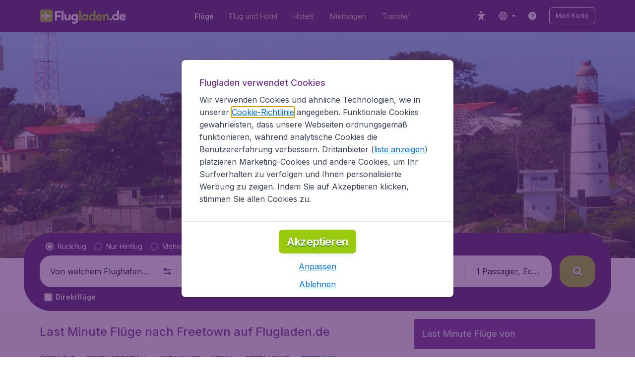

--- FILE ---
content_type: application/javascript
request_url: https://assets.travix.com/client/9515-c984e118c4f511edc99c.js
body_size: 5793
content:
/*! For license information please see 9515-c984e118c4f511edc99c.js.LICENSE.txt */
"use strict";(self.__LOADABLE_LOADED_CHUNKS__=self.__LOADABLE_LOADED_CHUNKS__||[]).push([[4137,9515],{16826:function(e,r,t){var n=this&&this.__importDefault||function(e){return e&&e.__esModule?e:{default:e}};Object.defineProperty(r,"__esModule",{value:!0});var o=t(74848),i=n(t(53427));r.default=function(e){var r=e.isActive,t=e.color,n=e.dataAttrs,a=e.height,d=void 0===a?15:a,l=e.width,u=void 0===l?15:l;return(0,o.jsx)(i.default,{color:t,dataAttrs:n,height:d,name:"chevron-vertical",rotate:r?180:void 0,width:u})}},46904:function(e,r,t){var n=this&&this.__importDefault||function(e){return e&&e.__esModule?e:{default:e}};Object.defineProperty(r,"__esModule",{value:!0}),r.default=void 0;var o=t(16826);Object.defineProperty(r,"default",{enumerable:!0,get:function(){return n(o).default}})},70866:function(e,r,t){var n=this&&this.__assign||function(){return n=Object.assign||function(e){for(var r,t=1,n=arguments.length;t<n;t++)for(var o in r=arguments[t])Object.prototype.hasOwnProperty.call(r,o)&&(e[o]=r[o]);return e},n.apply(this,arguments)},o=this&&this.__createBinding||(Object.create?function(e,r,t,n){void 0===n&&(n=t);var o=Object.getOwnPropertyDescriptor(r,t);o&&!("get"in o?!r.__esModule:o.writable||o.configurable)||(o={enumerable:!0,get:function(){return r[t]}}),Object.defineProperty(e,n,o)}:function(e,r,t,n){void 0===n&&(n=t),e[n]=r[t]}),i=this&&this.__setModuleDefault||(Object.create?function(e,r){Object.defineProperty(e,"default",{enumerable:!0,value:r})}:function(e,r){e.default=r}),a=this&&this.__importStar||function(e){if(e&&e.__esModule)return e;var r={};if(null!=e)for(var t in e)"default"!==t&&Object.prototype.hasOwnProperty.call(e,t)&&o(r,e,t);return i(r,e),r};Object.defineProperty(r,"__esModule",{value:!0});var d=t(74848),l=a(t(6691));r.default=function(e){var r=e.valid,t=e.dataAttrs,o=e.rounded,i=e.borderRadius,a=void 0===i?"br200":i,u=e.inverse,c=void 0!==u&&u,s=e.rebrand;return(0,d.jsx)(l.Corner,n({},t,{borderRadius:a,invalidBackgroundColor:c?"UI_WHITE":"UI_ACTIVE",rebrand:s,rounded:o,valid:r,children:(0,d.jsx)(l.CornerIcon,{color:c?"UI_ACTIVE":"UI_WHITE",height:11,name:"check",rebrand:s,width:11})}))}},98631:function(e,r,t){var n=this&&this.__importDefault||function(e){return e&&e.__esModule?e:{default:e}};Object.defineProperty(r,"__esModule",{value:!0}),r.default=void 0;var o=t(70866);Object.defineProperty(r,"default",{enumerable:!0,get:function(){return n(o).default}})},62102:function(e,r,t){var n=this&&this.__makeTemplateObject||function(e,r){return Object.defineProperty?Object.defineProperty(e,"raw",{value:r}):e.raw=r,e},o=this&&this.__importDefault||function(e){return e&&e.__esModule?e:{default:e}};Object.defineProperty(r,"__esModule",{value:!0});var i,a=o(t(64918)),d=o(t(64171)).default.div.withConfig((0,a.default)("size","borderSize")).attrs((function(e){var r;return{rebrand:null!==(r=e.rebrand)&&void 0!==r&&r,size:"30px",borderSize:e.rebrand?"28px":"30px"}})).withConfig({componentId:"sc-p8py6h"})(i||(i=n(["\n  width: ",";\n  height: ",";\n  overflow: hidden;\n  position: absolute;\n  right: 0;\n  top: 0;\n  border-top-right-radius: ",";\n\n  &:before {\n    border-left: "," solid transparent;\n    border-top: "," solid\n      ",";\n    content: '';\n    position: absolute;\n    right: ",";\n    top: ",";\n  }\n"],["\n  width: ",";\n  height: ",";\n  overflow: hidden;\n  position: absolute;\n  right: 0;\n  top: 0;\n  border-top-right-radius: ",";\n\n  &:before {\n    border-left: "," solid transparent;\n    border-top: "," solid\n      ",";\n    content: '';\n    position: absolute;\n    right: ",";\n    top: ",";\n  }\n"])),(function(e){return e.size}),(function(e){return e.size}),(function(e){var r=e.theme.borders.radius,t=e.borderRadius;return e.rounded&&t&&r[t]}),(function(e){return e.borderSize}),(function(e){return e.borderSize}),(function(e){var r=e.theme,t=e.valid,n=e.invalidBackgroundColor;return t?r.colors.SUCCESS_500:r.colors[n]}),(function(e){return e.rebrand?"2px":"0"}),(function(e){return e.rebrand?"2px":"0"}));r.default=d},58223:function(e,r,t){var n=this&&this.__makeTemplateObject||function(e,r){return Object.defineProperty?Object.defineProperty(e,"raw",{value:r}):e.raw=r,e},o=this&&this.__importDefault||function(e){return e&&e.__esModule?e:{default:e}};Object.defineProperty(r,"__esModule",{value:!0});var i,a=o(t(53427)),d=o(t(64918)),l=(0,o(t(64171)).default)(a.default).withConfig((0,d.default)("rebrand")).withConfig({componentId:"sc-1d8egk3"})(i||(i=n(["\n  position: absolute;\n  right: calc(\n    2px +\n      ","\n  );\n  top: calc(\n    2px +\n      ","\n  );\n"],["\n  position: absolute;\n  right: calc(\n    2px +\n      ","\n  );\n  top: calc(\n    2px +\n      ","\n  );\n"])),(function(e){var r=e.theme;return e.rebrand?r.borders.width.bw400:r.borders.width.bw200}),(function(e){var r=e.theme;return e.rebrand?r.borders.width.bw400:r.borders.width.bw200}));r.default=l},6691:function(e,r,t){var n=this&&this.__importDefault||function(e){return e&&e.__esModule?e:{default:e}};Object.defineProperty(r,"__esModule",{value:!0}),r.CornerIcon=r.Corner=void 0;var o=t(62102);Object.defineProperty(r,"Corner",{enumerable:!0,get:function(){return n(o).default}});var i=t(58223);Object.defineProperty(r,"CornerIcon",{enumerable:!0,get:function(){return n(i).default}})},55690:function(e,r,t){var n=this&&this.__createBinding||(Object.create?function(e,r,t,n){void 0===n&&(n=t);var o=Object.getOwnPropertyDescriptor(r,t);o&&!("get"in o?!r.__esModule:o.writable||o.configurable)||(o={enumerable:!0,get:function(){return r[t]}}),Object.defineProperty(e,n,o)}:function(e,r,t,n){void 0===n&&(n=t),e[n]=r[t]}),o=this&&this.__setModuleDefault||(Object.create?function(e,r){Object.defineProperty(e,"default",{enumerable:!0,value:r})}:function(e,r){e.default=r}),i=this&&this.__importStar||function(e){if(e&&e.__esModule)return e;var r={};if(null!=e)for(var t in e)"default"!==t&&Object.prototype.hasOwnProperty.call(e,t)&&n(r,e,t);return o(r,e),r},a=this&&this.__importDefault||function(e){return e&&e.__esModule?e:{default:e}};Object.defineProperty(r,"__esModule",{value:!0});var d=t(74848),l=i(t(26292)),u=a(t(53427)),c=a(t(36819));r.default=function(e){var r=e.backgroundColor,t=e.color,n=void 0===t?"NEUTRAL_700":t,o=e.borderColor,i=e.content,a=e.iconName,s=e.iconPosition,f=void 0===s?"left":s,b=e.withEllipsis,h=void 0!==b&&b;return(0,d.jsxs)(l.InfoTag,{backgroundColor:r,borderColor:o,children:[a&&"left"===f&&(0,d.jsx)(u.default,{color:n,height:12,name:a,width:12}),(0,d.jsx)(c.default,{align:h?"left":"center",color:n,fontSize:"fsBodyXS",fontWeight:"fw700",paddingInlineEnd:a&&"right"===f?"sXXS":void 0,paddingInlineStart:a&&"left"===f?"sXXS":void 0,withEllipsis:h,wordBreak:h?"break-all":void 0,children:i}),a&&"right"===f&&(0,d.jsx)(u.default,{color:n,height:12,name:a,width:12})]})}},87998:function(e,r,t){var n=this&&this.__importDefault||function(e){return e&&e.__esModule?e:{default:e}};Object.defineProperty(r,"__esModule",{value:!0}),r.default=void 0;var o=t(55690);Object.defineProperty(r,"default",{enumerable:!0,get:function(){return n(o).default}})},31228:function(e,r,t){var n=this&&this.__makeTemplateObject||function(e,r){return Object.defineProperty?Object.defineProperty(e,"raw",{value:r}):e.raw=r,e},o=this&&this.__importDefault||function(e){return e&&e.__esModule?e:{default:e}};Object.defineProperty(r,"__esModule",{value:!0});var i,a=o(t(64171)).default.div.withConfig({componentId:"sc-17wkebv"})(i||(i=n(["\n  display: flex;\n  justify-content: center;\n  align-items: center;\n  padding: ",";\n  background: ",";\n  border-radius: ",";\n  border: ",";\n  width: fit-content;\n"],["\n  display: flex;\n  justify-content: center;\n  align-items: center;\n  padding: ",";\n  background: ",";\n  border-radius: ",";\n  border: ",";\n  width: fit-content;\n"])),(function(e){var r=e.theme;return"".concat(r.spacings.s100," ").concat(r.spacings.s300)}),(function(e){var r=e.theme,t=e.backgroundColor,n=void 0===t?"UI_WHITE":t;return"".concat(r.colors[n])}),(function(e){return e.theme.borders.radius.br200}),(function(e){var r=e.theme,t=e.borderColor,n=e.backgroundColor,o=void 0===n?"UI_WHITE":n;return"\n      ".concat(r.borders.style.SOLID,"\n      ").concat(r.borders.width.bw100,"\n      ").concat(r.colors[t||o],"\n    ")}));r.default=a},26292:function(e,r,t){var n=this&&this.__importDefault||function(e){return e&&e.__esModule?e:{default:e}};Object.defineProperty(r,"__esModule",{value:!0}),r.InfoTag=void 0;var o=t(31228);Object.defineProperty(r,"InfoTag",{enumerable:!0,get:function(){return n(o).default}})},94338:function(e,r,t){var n=this&&this.__assign||function(){return n=Object.assign||function(e){for(var r,t=1,n=arguments.length;t<n;t++)for(var o in r=arguments[t])Object.prototype.hasOwnProperty.call(r,o)&&(e[o]=r[o]);return e},n.apply(this,arguments)},o=this&&this.__rest||function(e,r){var t={};for(var n in e)Object.prototype.hasOwnProperty.call(e,n)&&r.indexOf(n)<0&&(t[n]=e[n]);if(null!=e&&"function"==typeof Object.getOwnPropertySymbols){var o=0;for(n=Object.getOwnPropertySymbols(e);o<n.length;o++)r.indexOf(n[o])<0&&Object.prototype.propertyIsEnumerable.call(e,n[o])&&(t[n[o]]=e[n[o]])}return t},i=this&&this.__importDefault||function(e){return e&&e.__esModule?e:{default:e}};Object.defineProperty(r,"__esModule",{value:!0});var a=t(74848),d=t(96540),l=i(t(9315)),u=t(32674),c=i(t(74565)),s=i(t(56211)),f=i(t(66493)),b=i(t(89580));r.default=function(e){var r=e.subItems,t=e.dataAttrs,i=e.customChildren,h=e.withLeftPadding,p=void 0===h||h,v=o(e,["subItems","dataAttrs","customChildren","withLeftPadding"]),_=(0,d.useCallback)((function(){return i?(0,a.jsx)("nav",{children:d.Children.map(i,(function(e){return e&&(0,a.jsx)(d.Fragment,{children:e},"customChildren-".concat(e.key))}))}):r?r.map((function(e,t){var o=(0,a.jsx)(s.default,{color:"BACKGROUND_200"});return(0,a.jsxs)(d.Fragment,{children:[0===t&&o,(0,a.jsxs)(b.default,{background:"BACKGROUND_100",paddingInlineStart:p?"s300":void 0,children:[(0,a.jsx)(l.default,n({backgroundColor:"BACKGROUND_100"},e)),t<r.length-1&&(p?(0,a.jsx)(b.default,{paddingInlineEnd:"s300",children:o}):o)]})]},e.key)})):null}),[i,r,p]);return(0,a.jsx)(c.default,{children:(0,a.jsx)(c.default.CollapseItem,{dataAttrs:t,hideContentPadding:!0,id:"collapsibleNavigationItem",renderTitle:function(){return(0,a.jsx)(b.default,{inlineSize:"100%",children:(0,a.jsx)(l.default,n({},v,{hidePadding:!0,navigationDirection:u.NavigationDirection.None}))})},children:(0,a.jsx)(f.default,{flexDirection:"column",flexGrow:1,children:_()})})})}},33402:function(e,r,t){var n=this&&this.__assign||function(){return n=Object.assign||function(e){for(var r,t=1,n=arguments.length;t<n;t++)for(var o in r=arguments[t])Object.prototype.hasOwnProperty.call(r,o)&&(e[o]=r[o]);return e},n.apply(this,arguments)},o=this&&this.__importDefault||function(e){return e&&e.__esModule?e:{default:e}};Object.defineProperty(r,"__esModule",{value:!0});var i=t(74848),a=t(34974),d=t(41519),l=o(t(86141)),u=t(32674),c=o(t(66493)),s=o(t(87998)),f=o(t(89580)),b=t(68883),h=o(t(33102)),p=t(92553),v=o(t(79125)),_=t(58332);r.default=function(e){var r=e.arrowSize,t=e.actionButtons,o=e.arrowColor,y=e.backgroundColor,m=void 0===y?"UI_WHITE":y,g=e.borderColor,j=void 0===g?"BACKGROUND_100":g,O=e.borderRadius,w=void 0===O?"brS":O,x=e.borderWidth,S=void 0===x?"bw100":x,P=e.children,k=e.compact,I=void 0!==k&&k,C=e.dataAttrs,M=e.hidePadding,D=void 0!==M&&M,L=e.href,B=e.to,z=e.icon,A=e.locked,E=e.navigationDirection,R=void 0===E?u.NavigationDirection.Forward:E,T=e.onClick,N=e.tags,G=e.text,W=e.variant,$=void 0===W?"Default":W,U=e.role,F=e.ariaLabel,X=e.showRebrand,K=void 0!==X&&X,H=e.tabIndex,V=R===u.NavigationDirection.Backward&&!A,Y=R===u.NavigationDirection.Forward&&!A,Z=I?"s300":"s500";if((V||Y||A)&&(Z=I?"sXXS":"sS"),"ActionCard"===$){var q=N&&N.length>0,J=t&&t.length>0,Q=P||G;return(0,i.jsx)(f.default,{ariaLabel:F,background:m,dataAttrs:C,padding:"sL",position:"relative",role:U,tabIndex:H,children:(0,i.jsxs)(h.default,{flexDirection:"column",gap:"sL",inlineSize:"100%",children:[(0,i.jsxs)(c.default,{alignItems:"center",columnGap:"sM",children:[Q&&(0,i.jsx)(p.Text,{textStyle:"BodyBoldM",children:Q}),q&&(0,i.jsx)(c.default,{columnGap:"sS",children:N.map((function(e){var r;return(0,i.jsx)(s.default,{backgroundColor:e.backgroundColor||"PRIMARY_100",color:null!==(r=e.color)&&void 0!==r?r:void 0,content:e.text},"tag-".concat(e.text))}))})]}),J&&(0,i.jsx)(c.default,{columnGap:"sS",flexWrap:"wrap",rowGap:"sS",children:t.map((function(e){return(0,i.jsx)(f.default,{flexBasis:"120px",flexGrow:1,flexShrink:1,minInlineSize:"120px",children:(0,i.jsx)(a.Button,n({},e,{fullWidth:!0,onClick:e.onClick,size:e.size||"XS",variant:e.variant||"Outlined",children:e.text}))},e.key)}))})]})})}var ee=(0,i.jsx)(v.default,{alignItems:"center",ariaLabel:F,background:m,blockSize:"100%",childrenPointerEvents:"none",cursor:T||L||B?"pointer":"auto",dataAttrs:C,href:L,noFeedback:!0,onClick:T,paddingBlock:D?void 0:Z,paddingInline:D?void 0:"s500",position:"relative",role:U,tabIndex:H,to:B,children:(0,i.jsxs)(h.default,{alignItems:"center",flexDirection:"row",gap:K?"sM":"s500",inlineSize:"100%",children:[V&&(0,i.jsx)(l.default,{color:o,flipped:!0,size:r}),z&&(0,i.jsx)(c.default,{children:z}),(0,i.jsx)(c.default,{flexGrow:1,minInlineSize:0,children:P}),Y&&(0,i.jsx)(l.default,{color:o,size:r}),A&&(K?(0,i.jsx)(_.LockGreyIcon,{}):(0,i.jsx)(d.LockIcon,{}))]})});return K?(0,i.jsx)(b.Shape,{borderColor:j,borderRadius:w,borderStyle:"SOLID",borderWidth:S,children:ee}):ee}},11203:function(e,r,t){var n=this&&this.__importDefault||function(e){return e&&e.__esModule?e:{default:e}};Object.defineProperty(r,"__esModule",{value:!0}),r.LockGreyIcon=void 0;var o=t(74848),i=n(t(66493)),a=n(t(53427));r.LockGreyIcon=function(){return(0,o.jsx)(i.default,{alignItems:"center",justifyContent:"center",padding:"sXXXS",children:(0,o.jsx)(a.default,{name:"lock-grey"})})}},58332:(e,r,t)=>{Object.defineProperty(r,"__esModule",{value:!0}),r.LockGreyIcon=void 0;var n=t(11203);Object.defineProperty(r,"LockGreyIcon",{enumerable:!0,get:function(){return n.LockGreyIcon}})},71485:function(e,r,t){var n=this&&this.__importDefault||function(e){return e&&e.__esModule?e:{default:e}};Object.defineProperty(r,"__esModule",{value:!0}),r.LockIcon=void 0;var o=t(74848),i=n(t(66493)),a=n(t(53427)),d=t(68883);r.LockIcon=function(){return(0,o.jsx)(d.Shape,{borderRadius:"br200",children:(0,o.jsx)(i.default,{background:"BACKGROUND_100",paddingBlock:"s200",paddingInline:"s300",children:(0,o.jsx)(a.default,{color:"PRIMARY_300",name:"secure"})})})}},41519:(e,r,t)=>{Object.defineProperty(r,"__esModule",{value:!0}),r.LockIcon=void 0;var n=t(71485);Object.defineProperty(r,"LockIcon",{enumerable:!0,get:function(){return n.LockIcon}})},55951:function(e,r,t){var n=this&&this.__importDefault||function(e){return e&&e.__esModule?e:{default:e}};Object.defineProperty(r,"__esModule",{value:!0});var o=t(74848),i=n(t(53427)),a=n(t(66493));r.default=function(e){var r=e.color,t=void 0===r?"PRIMARY_100":r,n=e.flipped,d=e.size,l=void 0===d?12:d;return(0,o.jsx)(a.default,{paddingBlock:"s300",children:(0,o.jsx)(i.default,{color:t,flip:n?"horizontal":void 0,height:l,name:"chevron-horizontal",width:l})})}},86141:function(e,r,t){var n=this&&this.__importDefault||function(e){return e&&e.__esModule?e:{default:e}};Object.defineProperty(r,"__esModule",{value:!0}),r.default=void 0;var o=t(55951);Object.defineProperty(r,"default",{enumerable:!0,get:function(){return n(o).default}})},9315:function(e,r,t){var n=this&&this.__importDefault||function(e){return e&&e.__esModule?e:{default:e}};Object.defineProperty(r,"__esModule",{value:!0}),r.CollapsibleNavigationItem=r.default=void 0;var o=t(33402);Object.defineProperty(r,"default",{enumerable:!0,get:function(){return n(o).default}});var i=t(94338);Object.defineProperty(r,"CollapsibleNavigationItem",{enumerable:!0,get:function(){return n(i).default}})},32674:(e,r)=>{var t;Object.defineProperty(r,"__esModule",{value:!0}),r.NavigationDirection=void 0,function(e){e.Forward="forward",e.Backward="backward",e.None="none"}(t||(r.NavigationDirection=t={}))},69334:(e,r,t)=>{var n=t(65606);Object.defineProperty(r,"__esModule",{value:!0}),r.Shape=void 0;var o=t(96540),i=t(58738),a=t(87031);r.Shape=(0,a.withShape)((function(e){var r=e.className,t=e.children;if("object"==typeof n&&"true"===n.env.STORYBOOK_LOCAL&&(0,i.isFragment)(t))throw new Error("Fragment as child is not supported.");return(0,o.cloneElement)(t,{className:r})}))},87031:(e,r,t)=>{Object.defineProperty(r,"__esModule",{value:!0}),r.withShape=void 0;var n=t(87682);Object.defineProperty(r,"withShape",{enumerable:!0,get:function(){return n.withShape}})},87682:function(e,r,t){var n=this&&this.__makeTemplateObject||function(e,r){return Object.defineProperty?Object.defineProperty(e,"raw",{value:r}):e.raw=r,e},o=this&&this.__createBinding||(Object.create?function(e,r,t,n){void 0===n&&(n=t);var o=Object.getOwnPropertyDescriptor(r,t);o&&!("get"in o?!r.__esModule:o.writable||o.configurable)||(o={enumerable:!0,get:function(){return r[t]}}),Object.defineProperty(e,n,o)}:function(e,r,t,n){void 0===n&&(n=t),e[n]=r[t]}),i=this&&this.__setModuleDefault||(Object.create?function(e,r){Object.defineProperty(e,"default",{enumerable:!0,value:r})}:function(e,r){e.default=r}),a=this&&this.__importStar||function(e){if(e&&e.__esModule)return e;var r={};if(null!=e)for(var t in e)"default"!==t&&Object.prototype.hasOwnProperty.call(e,t)&&o(r,e,t);return i(r,e),r};Object.defineProperty(r,"__esModule",{value:!0}),r.withShape=void 0;var d,l,u,c=t(16243),s=a(t(64171)),f=function(e){var r=e.theme,t=r.colors,o=r.borders,i=o.style,a=o.width,l=o.radius,u=r.zIndexes,c=e.borderColor,f=e.borderStyle,b=e.borderWidth,h=e.borderInlineWidth,p=e.borderInlineStyle,v=e.borderInlineColor,_=e.borderInlineStartWidth,y=e.borderInlineStartStyle,m=e.borderInlineStartColor,g=e.borderInlineEndWidth,j=e.borderInlineEndStyle,O=e.borderInlineEndColor,w=e.borderBlockWidth,x=e.borderBlockStyle,S=e.borderBlockColor,P=e.borderBlockStartWidth,k=e.borderBlockStartStyle,I=e.borderBlockStartColor,C=e.borderBlockEndWidth,M=e.borderBlockEndStyle,D=e.borderBlockEndColor,L=e.borderRadius,B=e.borderTopLeftRadius,z=e.borderTopRightRadius,A=e.borderBottomLeftRadius,E=e.borderBottomRightRadius,R=e.outlineColor,T=e.outlineStyle,N=e.outlineWidth,G=e.overflow,W=e.zIndex,$=e.transform,U=e.transformOrigin;return(0,s.css)(d||(d=n(["\n  border-color: ",";\n  border-style: ",";\n  border-width: ",";\n\n  border-inline-color: ",";\n  border-inline-style: ",";\n  border-inline-width: ",";\n\n  border-inline-start-color: ",";\n  border-inline-start-style: ",";\n  border-inline-start-width: ",";\n\n  border-inline-end-color: ",";\n  border-inline-end-style: ",";\n  border-inline-end-width: ",";\n\n  border-block-color: ",";\n  border-block-style: ",";\n  border-block-width: ",";\n\n  border-block-start-color: ",";\n  border-block-start-style: ",";\n  border-block-start-width: ",";\n\n  border-block-end-color: ",";\n  border-block-end-style: ",";\n  border-block-end-width: ",";\n\n  border-radius: ",";\n  border-top-left-radius: ",";\n  border-top-right-radius: ",";\n  border-bottom-left-radius: ",";\n  border-bottom-right-radius: ",";\n\n  outline-color: ",";\n  outline-style: ",";\n  outline-width: ",";\n\n  overflow: ",";\n\n  z-index: ",";\n\n  transform: ",";\n  transform-origin: ",";\n"],["\n  border-color: ",";\n  border-style: ",";\n  border-width: ",";\n\n  border-inline-color: ",";\n  border-inline-style: ",";\n  border-inline-width: ",";\n\n  border-inline-start-color: ",";\n  border-inline-start-style: ",";\n  border-inline-start-width: ",";\n\n  border-inline-end-color: ",";\n  border-inline-end-style: ",";\n  border-inline-end-width: ",";\n\n  border-block-color: ",";\n  border-block-style: ",";\n  border-block-width: ",";\n\n  border-block-start-color: ",";\n  border-block-start-style: ",";\n  border-block-start-width: ",";\n\n  border-block-end-color: ",";\n  border-block-end-style: ",";\n  border-block-end-width: ",";\n\n  border-radius: ",";\n  border-top-left-radius: ",";\n  border-top-right-radius: ",";\n  border-bottom-left-radius: ",";\n  border-bottom-right-radius: ",";\n\n  outline-color: ",";\n  outline-style: ",";\n  outline-width: ",";\n\n  overflow: ",";\n\n  z-index: ",";\n\n  transform: ",";\n  transform-origin: ",";\n"])),c&&t[c],f&&i[f],b&&a[b],v&&t[v],p&&i[p],h&&a[h],m&&t[m],y&&i[y],_&&a[_],O&&t[O],j&&i[j],g&&a[g],S&&t[S],x&&i[x],w&&a[w],I&&t[I],k&&i[k],P&&a[P],D&&t[D],M&&i[M],C&&a[C],L&&l[L]||L,B&&l[B],z&&l[z],A&&l[A],E&&l[E],R&&t[R],T&&i[T],N&&a[N],G,W&&u[W],$,U)};r.withShape=function(e){return(0,s.default)(e)(u||(u=n(["\n  ","\n  opacity:",";\n  ",";\n  ","\n\n  ","\n\n  ",";\n"],["\n  ","\n  opacity:",";\n  ",";\n  ","\n\n  ","\n\n  ",";\n"])),f,(function(e){return e.opacity}),(function(e){var r=e.shadow,t=e.zIndex,o=e.theme,i=o.boxShadows,a=o.zIndexes;return r&&(0,s.css)(l||(l=n(["\n      box-shadow: ",";\n      transition: box-shadow 200ms;\n      z-index: ",";\n    "],["\n      box-shadow: ",";\n      transition: box-shadow 200ms;\n      z-index: ",";\n    "])),i[r],t?a[t]:a.base)}),(function(e){var r=e.maskType,t=e.theme.maskTypes;return r&&"mask: ".concat(t[r])}),(function(e){var r=e.blur,t=e.grayscale;if(!r&&!t)return!1;var n=[r&&"blur(9px)",t&&"grayscale(100%)"].filter(Boolean);return"filter: ".concat(n.join(" "),";").concat(r?"pointer-events: none;":"")}),(function(e){return e.showOnFocus&&"\n      position: absolute;\n      width: 0;\n      height: 0;\n      opacity: 0;\n      &:focus-visible {\n        opacity: 1;\n        height: auto;\n        width: auto;\n        z-index: ".concat(c.ZIndexValues.sticky,"\n      }\n    ")}))}},68883:(e,r,t)=>{Object.defineProperty(r,"__esModule",{value:!0}),r.Shape=void 0;var n=t(69334);Object.defineProperty(r,"Shape",{enumerable:!0,get:function(){return n.Shape}})},54266:function(e,r,t){var n=this&&this.__assign||function(){return n=Object.assign||function(e){for(var r,t=1,n=arguments.length;t<n;t++)for(var o in r=arguments[t])Object.prototype.hasOwnProperty.call(r,o)&&(e[o]=r[o]);return e},n.apply(this,arguments)},o=this&&this.__createBinding||(Object.create?function(e,r,t,n){void 0===n&&(n=t);var o=Object.getOwnPropertyDescriptor(r,t);o&&!("get"in o?!r.__esModule:o.writable||o.configurable)||(o={enumerable:!0,get:function(){return r[t]}}),Object.defineProperty(e,n,o)}:function(e,r,t,n){void 0===n&&(n=t),e[n]=r[t]}),i=this&&this.__setModuleDefault||(Object.create?function(e,r){Object.defineProperty(e,"default",{enumerable:!0,value:r})}:function(e,r){e.default=r}),a=this&&this.__importStar||function(e){if(e&&e.__esModule)return e;var r={};if(null!=e)for(var t in e)"default"!==t&&Object.prototype.hasOwnProperty.call(e,t)&&o(r,e,t);return i(r,e),r},d=this&&this.__rest||function(e,r){var t={};for(var n in e)Object.prototype.hasOwnProperty.call(e,n)&&r.indexOf(n)<0&&(t[n]=e[n]);if(null!=e&&"function"==typeof Object.getOwnPropertySymbols){var o=0;for(n=Object.getOwnPropertySymbols(e);o<n.length;o++)r.indexOf(n[o])<0&&Object.prototype.propertyIsEnumerable.call(e,n[o])&&(t[n[o]]=e[n[o]])}return t};Object.defineProperty(r,"__esModule",{value:!0});var l=t(74848),u=t(96540),c=a(t(54453)),s=(0,u.forwardRef)((function(e,r){var t=e.dataAttrs,o=e.ariaDescribedby,i=e.ariaLabel,a=e.ariaLabelledby,u=e.ariaAtomic,s=e.ariaLive,f=e.ariaRelevant,b=e.ariaDisabled,h=e.ariaControls,p=e.ariaExpanded,v=d(e,["dataAttrs","ariaDescribedby","ariaLabel","ariaLabelledby","ariaAtomic","ariaLive","ariaRelevant","ariaDisabled","ariaControls","ariaExpanded"]);return(0,l.jsx)(c.Touchable,n({ref:r,"aria-atomic":u,"aria-controls":h,"aria-describedby":o,"aria-disabled":b,"aria-expanded":p,"aria-label":i,"aria-labelledby":a,"aria-live":s,"aria-relevant":f},t,v))}));s.displayName="Touchable",r.default=s},79125:function(e,r,t){var n=this&&this.__importDefault||function(e){return e&&e.__esModule?e:{default:e}};Object.defineProperty(r,"__esModule",{value:!0}),r.default=void 0;var o=t(54266);Object.defineProperty(r,"default",{enumerable:!0,get:function(){return n(o).default}})},80238:(e,r)=>{var t,n=Symbol.for("react.element"),o=Symbol.for("react.portal"),i=Symbol.for("react.fragment"),a=Symbol.for("react.strict_mode"),d=Symbol.for("react.profiler"),l=Symbol.for("react.provider"),u=Symbol.for("react.context"),c=Symbol.for("react.server_context"),s=Symbol.for("react.forward_ref"),f=Symbol.for("react.suspense"),b=Symbol.for("react.suspense_list"),h=Symbol.for("react.memo"),p=Symbol.for("react.lazy"),v=Symbol.for("react.offscreen");function _(e){if("object"==typeof e&&null!==e){var r=e.$$typeof;switch(r){case n:switch(e=e.type){case i:case d:case a:case f:case b:return e;default:switch(e=e&&e.$$typeof){case c:case u:case s:case p:case h:case l:return e;default:return r}}case o:return r}}}t=Symbol.for("react.module.reference"),r.ContextConsumer=u,r.ContextProvider=l,r.Element=n,r.ForwardRef=s,r.Fragment=i,r.Lazy=p,r.Memo=h,r.Portal=o,r.Profiler=d,r.StrictMode=a,r.Suspense=f,r.SuspenseList=b,r.isAsyncMode=function(){return!1},r.isConcurrentMode=function(){return!1},r.isContextConsumer=function(e){return _(e)===u},r.isContextProvider=function(e){return _(e)===l},r.isElement=function(e){return"object"==typeof e&&null!==e&&e.$$typeof===n},r.isForwardRef=function(e){return _(e)===s},r.isFragment=function(e){return _(e)===i},r.isLazy=function(e){return _(e)===p},r.isMemo=function(e){return _(e)===h},r.isPortal=function(e){return _(e)===o},r.isProfiler=function(e){return _(e)===d},r.isStrictMode=function(e){return _(e)===a},r.isSuspense=function(e){return _(e)===f},r.isSuspenseList=function(e){return _(e)===b},r.isValidElementType=function(e){return"string"==typeof e||"function"==typeof e||e===i||e===d||e===a||e===f||e===b||e===v||"object"==typeof e&&null!==e&&(e.$$typeof===p||e.$$typeof===h||e.$$typeof===l||e.$$typeof===u||e.$$typeof===s||e.$$typeof===t||void 0!==e.getModuleId)},r.typeOf=_},58738:(e,r,t)=>{e.exports=t(80238)},16243:(e,r)=>{Object.defineProperty(r,"__esModule",{value:!0}),r.ZIndexValues=void 0,r.ZIndexValues={base:1,top:2,ribbon:990,carouselOverlay:995,dropdown:1e3,sticky:1020,backdrop:1030,forefront:1040,bottomSheetOverlay:1060,bottomSheetFooter:1070,tooltip:1075,modal:1080}}}]);

--- FILE ---
content_type: application/javascript
request_url: https://assets.travix.com/client/952-c3256789ebb89b056528.js
body_size: 7692
content:
"use strict";(self.__LOADABLE_LOADED_CHUNKS__=self.__LOADABLE_LOADED_CHUNKS__||[]).push([[952],{67356:(e,t,i)=>{i.d(t,{DG:()=>x,bS:()=>S,iF:()=>g,rE:()=>j,u9:()=>O});var r=i(58168),n=i(98587),a=".".charCodeAt(0),u=/\\(\\)?/g,o=RegExp("[^.[\\]]+|\\[(?:([^\"'][^[]*)|([\"'])((?:(?!\\2)[^\\\\]|\\\\.)*?)\\2)\\]|(?=(?:\\.|\\[\\])(?:\\.|\\[\\]|$))","g"),s={},l=/[.[\]]+/,f=function(e){if(null==e||!e.length)return[];if("string"!=typeof e)throw new Error("toPath() expects a string");var t,i;return null==s[e]&&(e.endsWith("[]")?s[e]=e.split(l).filter(Boolean):s[e]=(i=[],(t=e).charCodeAt(0)===a&&i.push(""),t.replace(o,(function(e,t,r,n){var a=e;r?a=n.replace(u,"$1"):t&&(a=t.trim()),i.push(a)})),i)),s[e]},d=function(e,t){for(var i=f(t),r=e,n=0;n<i.length;n++){var a=i[n];if(null==r||"object"!=typeof r||Array.isArray(r)&&isNaN(a))return;r=r[a]}return r};function c(e){var t=function(e){if("object"!=typeof e||null===e)return e;var t=e[Symbol.toPrimitive];if(void 0!==t){var i=t.call(e,"string");if("object"!=typeof i)return i;throw new TypeError("@@toPrimitive must return a primitive value.")}return String(e)}(e);return"symbol"==typeof t?t:String(t)}var v=function e(t,i,a,u,o){if(i>=a.length)return u;var s=a[i];if(isNaN(s)){var l;if(null==t){var f,d=e(void 0,i+1,a,u,o);return void 0===d?void 0:((f={})[s]=d,f)}if(Array.isArray(t))throw new Error("Cannot set a non-numeric property on an array");var v=e(t[s],i+1,a,u,o);if(void 0===v){var m=Object.keys(t).length;if(void 0===t[s]&&0===m)return;return void 0!==t[s]&&m<=1?isNaN(a[i-1])||o?void 0:{}:(t[s],(0,n.A)(t,[s].map(c)))}return(0,r.A)({},t,((l={})[s]=v,l))}var b=Number(s);if(null==t){var S=e(void 0,i+1,a,u,o);if(void 0===S)return;var h=[];return h[b]=S,h}if(!Array.isArray(t))throw new Error("Cannot set a numeric property on an object");var g=e(t[b],i+1,a,u,o),p=[].concat(t);if(o&&void 0===g){if(p.splice(b,1),0===p.length)return}else p[b]=g;return p},m=function(e,t,i,r){if(void 0===r&&(r=!1),null==e)throw new Error("Cannot call setIn() with "+String(e)+" state");if(null==t)throw new Error("Cannot call setIn() with "+String(t)+" key");return v(e,0,f(t),i,r)},b="FINAL_FORM/form-error",S="FINAL_FORM/array-error";function h(e,t){var i=e.errors,r=e.initialValues,n=e.lastSubmittedValues,a=e.submitErrors,u=e.submitFailed,o=e.submitSucceeded,s=e.submitting,l=e.values,f=t.active,c=t.blur,v=t.change,m=t.data,b=t.focus,h=t.modified,g=t.modifiedSinceLastSubmit,p=t.name,y=t.touched,E=t.validating,F=t.visited,O=d(l,p),V=d(i,p);V&&V[S]&&(V=V[S]);var A=a&&d(a,p),w=r&&d(r,p),k=t.isEqual(w,O),j=!V&&!A;return{active:f,blur:c,change:v,data:m,dirty:!k,dirtySinceLastSubmit:!(!n||t.isEqual(d(n,p),O)),error:V,focus:b,initial:w,invalid:!j,length:Array.isArray(O)?O.length:void 0,modified:h,modifiedSinceLastSubmit:g,name:p,pristine:k,submitError:A,submitFailed:u,submitSucceeded:o,submitting:s,touched:y,valid:j,value:O,visited:F,validating:E}}var g=["active","data","dirty","dirtySinceLastSubmit","error","initial","invalid","length","modified","modifiedSinceLastSubmit","pristine","submitError","submitFailed","submitSucceeded","submitting","touched","valid","value","visited","validating"],p=function(e,t){if(e===t)return!0;if("object"!=typeof e||!e||"object"!=typeof t||!t)return!1;var i=Object.keys(e),r=Object.keys(t);if(i.length!==r.length)return!1;for(var n=Object.prototype.hasOwnProperty.bind(t),a=0;a<i.length;a++){var u=i[a];if(!n(u)||e[u]!==t[u])return!1}return!0};function y(e,t,i,r,n,a){var u=!1;return n.forEach((function(n){r[n]&&(e[n]=t[n],i&&(~a.indexOf(n)?p(t[n],i[n]):t[n]===i[n])||(u=!0))})),u}var E=["data"],F=function(e,t,i,r){var n={blur:e.blur,change:e.change,focus:e.focus,name:e.name};return y(n,e,t,i,g,E)||!t||r?n:void 0},O=["active","dirty","dirtyFields","dirtyFieldsSinceLastSubmit","dirtySinceLastSubmit","error","errors","hasSubmitErrors","hasValidationErrors","initialValues","invalid","modified","modifiedSinceLastSubmit","pristine","submitting","submitError","submitErrors","submitFailed","submitSucceeded","touched","valid","validating","values","visited"],V=["touched","visited"];function A(e,t,i,r){var n={};return y(n,e,t,i,O,V)||!t||r?n:void 0}var w=function(e){var t,i;return function(){for(var r=arguments.length,n=new Array(r),a=0;a<r;a++)n[a]=arguments[a];return t&&n.length===t.length&&!n.some((function(e,i){return!p(t[i],e)}))||(t=n,i=e.apply(void 0,n)),i}},k=function(e){return!!e&&("object"==typeof e||"function"==typeof e)&&"function"==typeof e.then},j="4.20.9",L=function(e,t){return e===t},N=function e(t){return Object.keys(t).some((function(i){var r=t[i];return!r||"object"!=typeof r||r instanceof Error?void 0!==r:e(r)}))};function C(e,t,i,r,n,a){var u=n(i,r,t,a);return!!u&&(e(u),!0)}function R(e,t,i,r,n){var a=e.entries;Object.keys(a).forEach((function(e){var u=a[Number(e)];if(u){var o=u.subscription,s=u.subscriber,l=u.notified;C(s,o,t,i,r,n||!l)&&(u.notified=!0)}}))}function x(e){if(!e)throw new Error("No config specified");var t=e.debug,i=e.destroyOnUnregister,n=e.keepDirtyOnReinitialize,a=e.initialValues,u=e.mutators,o=e.onSubmit,s=e.validate,l=e.validateOnBlur;if(!o)throw new Error("No onSubmit function specified");var f={subscribers:{index:0,entries:{}},fieldSubscribers:{},fields:{},formState:{asyncErrors:{},dirtySinceLastSubmit:!1,modifiedSinceLastSubmit:!1,errors:{},initialValues:a&&(0,r.A)({},a),invalid:!1,pristine:!0,submitting:!1,submitFailed:!1,submitSucceeded:!1,resetWhileSubmitting:!1,valid:!0,validating:0,values:a?(0,r.A)({},a):{}},lastFormState:void 0},c=0,v=!1,g=!1,y=!1,E=0,O={},V=function(e,t,i){var r=i(d(e.formState.values,t));e.formState.values=m(e.formState.values,t,r)||{}},j=function(e,t,i){if(e.fields[t]){var n,a;e.fields=(0,r.A)({},e.fields,((n={})[i]=(0,r.A)({},e.fields[t],{name:i,blur:function(){return G.blur(i)},change:function(e){return G.change(i,e)},focus:function(){return G.focus(i)},lastFieldState:void 0}),n)),delete e.fields[t],e.fieldSubscribers=(0,r.A)({},e.fieldSubscribers,((a={})[i]=e.fieldSubscribers[t],a)),delete e.fieldSubscribers[t];var u=d(e.formState.values,t);e.formState.values=m(e.formState.values,t,void 0)||{},e.formState.values=m(e.formState.values,i,u),delete e.lastFormState}},x=function(e){return function(){if(u){for(var t={formState:f.formState,fields:f.fields,fieldSubscribers:f.fieldSubscribers,lastFormState:f.lastFormState},i=arguments.length,r=new Array(i),n=0;n<i;n++)r[n]=arguments[n];var a=u[e](r,t,{changeValue:V,getIn:d,renameField:j,resetFieldState:G.resetFieldState,setIn:m,shallowEqual:p});return f.formState=t.formState,f.fields=t.fields,f.fieldSubscribers=t.fieldSubscribers,f.lastFormState=t.lastFormState,_(void 0,(function(){q(),W()})),a}}},D=u?Object.keys(u).reduce((function(e,t){return e[t]=x(t),e}),{}):{},P=function(e){return Object.keys(e.validators).reduce((function(t,i){var r=e.validators[Number(i)]();return r&&t.push(r),t}),[])},_=function(e,t){if(v)return g=!0,void t();var i=f.fields,n=f.formState,a=(0,r.A)({},i),u=Object.keys(a);if(s||u.some((function(e){return P(a[e]).length}))){var o=!1;if(e){var l=a[e];if(l){var c=l.validateFields;c&&(o=!0,u=c.length?c.concat(e):[e])}}var y,F={},V={},A={},w=[].concat(function(e){var t=[];if(s){var i=s((0,r.A)({},f.formState.values));k(i)?t.push(i.then((function(t){return e(t,!0)}))):e(i,!1)}return t}((function(e,t){t?V=e||{}:F=e||{}})),u.reduce((function(e,t){return e.concat(function(e,t){var i,r=[],n=P(e);return n.length&&(n.forEach((function(n){var a=n(d(f.formState.values,e.name),f.formState.values,0===n.length||3===n.length?h(f.formState,f.fields[e.name]):void 0);if(a&&k(a)){e.validating=!0;var u=a.then((function(i){f.fields[e.name]&&(f.fields[e.name].validating=!1,t(i))}));r.push(u)}else i||(i=a)})),t(i)),r}(i[t],(function(e){A[t]=e})))}),[])),j=w.length>0,L=++E,N=Promise.all(w).then((y=L,function(e){return delete O[y],e}));j&&(O[L]=N);var C=function(e){var t=(0,r.A)({},o?n.errors:{},F,e?V:n.asyncErrors),l=function(e){u.forEach((function(r){if(i[r]){var n=d(F,r),u=d(t,r),l=P(a[r]).length,f=A[r];e(r,l&&f||s&&n||(n||o?void 0:u))}}))};l((function(e,i){t=m(t,e,i)||{}})),l((function(e,i){if(i&&i[S]){var r=d(t,e),n=[].concat(r);n[S]=i[S],t=m(t,e,n)}})),p(n.errors,t)||(n.errors=t),e&&(n.asyncErrors=V),n.error=F[b]};if(j&&(f.formState.validating++,t()),C(!1),t(),j){var R=function(){f.formState.validating--,t()};N.then((function(){E>L||C(!0)})).then(R,R)}}else t()},q=function(e){if(!c){var t=f.fields,i=f.fieldSubscribers,n=f.formState,a=(0,r.A)({},t),u=function(e){var t=a[e],r=h(n,t),u=t.lastFieldState;t.lastFieldState=r;var o=i[e];o&&R(o,r,u,F,void 0===u)};e?u(e):Object.keys(a).forEach(u)}},B=function(){Object.keys(f.fields).forEach((function(e){f.fields[e].touched=!0}))},U=function(){var e=f.fields,t=f.formState,i=f.lastFormState,n=(0,r.A)({},e),a=Object.keys(n),u=!1,o=a.reduce((function(e,i){return!n[i].isEqual(d(t.values,i),d(t.initialValues||{},i))&&(u=!0,e[i]=!0),e}),{}),s=a.reduce((function(e,i){var r=t.lastSubmittedValues||{};return n[i].isEqual(d(t.values,i),d(r,i))||(e[i]=!0),e}),{});t.pristine=!u,t.dirtySinceLastSubmit=!(!t.lastSubmittedValues||!Object.values(s).some((function(e){return e}))),t.modifiedSinceLastSubmit=!(!t.lastSubmittedValues||!Object.keys(n).some((function(e){return n[e].modifiedSinceLastSubmit}))),t.valid=!(t.error||t.submitError||N(t.errors)||t.submitErrors&&N(t.submitErrors));var l=function(e){var t=e.active,i=e.dirtySinceLastSubmit,r=e.modifiedSinceLastSubmit,n=e.error,a=e.errors,u=e.initialValues,o=e.pristine,s=e.submitting,l=e.submitFailed,f=e.submitSucceeded,d=e.submitError,c=e.submitErrors,v=e.valid,m=e.validating,b=e.values;return{active:t,dirty:!o,dirtySinceLastSubmit:i,modifiedSinceLastSubmit:r,error:n,errors:a,hasSubmitErrors:!!(d||c&&N(c)),hasValidationErrors:!(!n&&!N(a)),invalid:!v,initialValues:u,pristine:o,submitting:s,submitFailed:l,submitSucceeded:f,submitError:d,submitErrors:c,valid:v,validating:m>0,values:b}}(t),c=a.reduce((function(e,t){return e.modified[t]=n[t].modified,e.touched[t]=n[t].touched,e.visited[t]=n[t].visited,e}),{modified:{},touched:{},visited:{}}),v=c.modified,m=c.touched,b=c.visited;return l.dirtyFields=i&&p(i.dirtyFields,o)?i.dirtyFields:o,l.dirtyFieldsSinceLastSubmit=i&&p(i.dirtyFieldsSinceLastSubmit,s)?i.dirtyFieldsSinceLastSubmit:s,l.modified=i&&p(i.modified,v)?i.modified:v,l.touched=i&&p(i.touched,m)?i.touched:m,l.visited=i&&p(i.visited,b)?i.visited:b,i&&p(i,l)?i:l},z=!1,I=!1,W=function e(){if(z)I=!0;else{if(z=!0,t&&t(U(),Object.keys(f.fields).reduce((function(e,t){return e[t]=f.fields[t],e}),{})),!(c||v&&y)){var i=f.lastFormState,r=U();r!==i&&(f.lastFormState=r,R(f.subscribers,r,i,A))}z=!1,I&&(I=!1,e())}},M=function(){return Object.keys(f.fields).forEach((function(e){return f.fields[e].modifiedSinceLastSubmit=!1}))};_(void 0,(function(){W()}));var G={batch:function(e){c++,e(),c--,q(),W()},blur:function(e){var t=f.fields,i=f.formState,n=t[e];n&&(delete i.active,t[e]=(0,r.A)({},n,{active:!1,touched:!0}),l?_(e,(function(){q(),W()})):(q(),W()))},change:function(e,t){var i=f.fields,n=f.formState;if(d(n.values,e)!==t){V(f,e,(function(){return t}));var a=i[e];a&&(i[e]=(0,r.A)({},a,{modified:!0,modifiedSinceLastSubmit:!!n.lastSubmittedValues})),l?(q(),W()):_(e,(function(){q(),W()}))}},get destroyOnUnregister(){return!!i},set destroyOnUnregister(e){i=e},focus:function(e){var t=f.fields[e];t&&!t.active&&(f.formState.active=e,t.active=!0,t.visited=!0,q(),W())},mutators:D,getFieldState:function(e){var t=f.fields[e];return t&&t.lastFieldState},getRegisteredFields:function(){return Object.keys(f.fields)},getState:function(){return U()},initialize:function(e){var t=f.fields,i=f.formState,a=(0,r.A)({},t),u="function"==typeof e?e(i.values):e;n||(i.values=u);var o=n?Object.keys(a).reduce((function(e,t){return a[t].isEqual(d(i.values,t),d(i.initialValues||{},t))||(e[t]=d(i.values,t)),e}),{}):{};i.initialValues=u,i.values=u,Object.keys(o).forEach((function(e){i.values=m(i.values,e,o[e])||{}})),_(void 0,(function(){q(),W()}))},isValidationPaused:function(){return v},pauseValidation:function(e){void 0===e&&(e=!0),v=!0,y=e},registerField:function(e,t,r,n){void 0===r&&(r={}),f.fieldSubscribers[e]||(f.fieldSubscribers[e]={index:0,entries:{}});var a=f.fieldSubscribers[e].index++;f.fieldSubscribers[e].entries[a]={subscriber:w(t),subscription:r,notified:!1};var u=f.fields[e]||{active:!1,afterSubmit:n&&n.afterSubmit,beforeSubmit:n&&n.beforeSubmit,data:n&&n.data||{},isEqual:n&&n.isEqual||L,lastFieldState:void 0,modified:!1,modifiedSinceLastSubmit:!1,name:e,touched:!1,valid:!0,validateFields:n&&n.validateFields,validators:{},validating:!1,visited:!1};u.blur=u.blur||function(){return G.blur(e)},u.change=u.change||function(t){return G.change(e,t)},u.focus=u.focus||function(){return G.focus(e)},f.fields[e]=u;var o=!1,s=n&&n.silent,l=function(){s&&f.fields[e]?q(e):(W(),q())};if(n){o=!(!n.getValidator||!n.getValidator()),n.getValidator&&(f.fields[e].validators[a]=n.getValidator);var c=void 0===d(f.formState.values,e);void 0===n.initialValue||!c&&d(f.formState.values,e)!==d(f.formState.initialValues,e)||(f.formState.initialValues=m(f.formState.initialValues||{},e,n.initialValue),f.formState.values=m(f.formState.values,e,n.initialValue),_(void 0,l)),void 0!==n.defaultValue&&void 0===n.initialValue&&void 0===d(f.formState.initialValues,e)&&c&&(f.formState.values=m(f.formState.values,e,n.defaultValue))}return o?_(void 0,l):l(),function(){var t=!1;f.fields[e]&&(t=!(!f.fields[e].validators[a]||!f.fields[e].validators[a]()),delete f.fields[e].validators[a]);var r=!!f.fieldSubscribers[e];r&&delete f.fieldSubscribers[e].entries[a];var n=r&&!Object.keys(f.fieldSubscribers[e].entries).length;n&&(delete f.fieldSubscribers[e],delete f.fields[e],t&&(f.formState.errors=m(f.formState.errors,e,void 0)||{}),i&&(f.formState.values=m(f.formState.values,e,void 0,!0)||{})),s||(t?_(void 0,(function(){W(),q()})):n&&W())}},reset:function(e){void 0===e&&(e=f.formState.initialValues),f.formState.submitting&&(f.formState.resetWhileSubmitting=!0),f.formState.submitFailed=!1,f.formState.submitSucceeded=!1,delete f.formState.submitError,delete f.formState.submitErrors,delete f.formState.lastSubmittedValues,G.initialize(e||{})},resetFieldState:function(e){f.fields[e]=(0,r.A)({},f.fields[e],{active:!1,lastFieldState:void 0,modified:!1,touched:!1,valid:!0,validating:!1,visited:!1}),_(void 0,(function(){q(),W()}))},restart:function(e){void 0===e&&(e=f.formState.initialValues),G.batch((function(){for(var t in f.fields)G.resetFieldState(t),f.fields[t]=(0,r.A)({},f.fields[t],{active:!1,lastFieldState:void 0,modified:!1,modifiedSinceLastSubmit:!1,touched:!1,valid:!0,validating:!1,visited:!1});G.reset(e)}))},resumeValidation:function(){v=!1,y=!1,g&&_(void 0,(function(){q(),W()})),g=!1},setConfig:function(e,r){switch(e){case"debug":t=r;break;case"destroyOnUnregister":i=r;break;case"initialValues":G.initialize(r);break;case"keepDirtyOnReinitialize":n=r;break;case"mutators":u=r,r?(Object.keys(D).forEach((function(e){e in r||delete D[e]})),Object.keys(r).forEach((function(e){D[e]=x(e)}))):Object.keys(D).forEach((function(e){delete D[e]}));break;case"onSubmit":o=r;break;case"validate":s=r,_(void 0,(function(){q(),W()}));break;case"validateOnBlur":l=r;break;default:throw new Error("Unrecognised option "+e)}},submit:function(){var e=f.formState;if(!e.submitting){if(delete e.submitErrors,delete e.submitError,e.lastSubmittedValues=(0,r.A)({},e.values),f.formState.error||N(f.formState.errors))return B(),M(),f.formState.submitFailed=!0,W(),void q();var t=Object.keys(O);if(t.length)Promise.all(t.map((function(e){return O[Number(e)]}))).then(G.submit,console.error);else if(!Object.keys(f.fields).some((function(e){return f.fields[e].beforeSubmit&&!1===f.fields[e].beforeSubmit()}))){var i,n=!1,a=function(t){e.submitting=!1;var r=e.resetWhileSubmitting;return r&&(e.resetWhileSubmitting=!1),t&&N(t)?(e.submitFailed=!0,e.submitSucceeded=!1,e.submitErrors=t,e.submitError=t[b],B()):(r||(e.submitFailed=!1,e.submitSucceeded=!0),Object.keys(f.fields).forEach((function(e){return f.fields[e].afterSubmit&&f.fields[e].afterSubmit()}))),W(),q(),n=!0,i&&i(t),t};e.submitting=!0,e.submitFailed=!1,e.submitSucceeded=!1,e.lastSubmittedValues=(0,r.A)({},e.values),M();var u=o(e.values,G,a);if(!n){if(u&&k(u))return W(),q(),u.then(a,(function(e){throw a(),e}));if(o.length>=3)return W(),q(),new Promise((function(e){i=e}));a(u)}}}},subscribe:function(e,t){if(!e)throw new Error("No callback given.");if(!t)throw new Error("No subscription provided. What values do you want to listen to?");var i=w(e),r=f.subscribers,n=r.index++;r.entries[n]={subscriber:i,subscription:t,notified:!1};var a=U();return C(i,t,a,a,A,!0),function(){delete r.entries[n]}}};return G}},90952:(e,t,i)=>{i.d(t,{D0:()=>P,Mt:()=>x,Pc:()=>A,lN:()=>O,lV:()=>E,mN:()=>F,rE:()=>m});var r=i(58168),n=i(98587),a=i(96540),u=i(67356),o=["render","children","component"];function s(e,t,i){var r=e.render,u=e.children,s=e.component,l=(0,n.A)(e,o);if(s)return a.createElement(s,Object.assign(t,l,{children:u,render:r}));if(r)return r(void 0===u?Object.assign(t,l):Object.assign(t,l,{children:u}));if("function"!=typeof u)throw new Error("Must specify either a render prop, a render function as children, or a component prop to "+i);return u(Object.assign(t,l))}function l(e,t,i){void 0===i&&(i=function(e,t){return e===t});var r=a.useRef(e);a.useEffect((function(){i(e,r.current)||(t(),r.current=e)}))}var f=function(e,t){if(e===t)return!0;if("object"!=typeof e||!e||"object"!=typeof t||!t)return!1;var i=Object.keys(e),r=Object.keys(t);if(i.length!==r.length)return!1;for(var n=Object.prototype.hasOwnProperty.bind(t),a=0;a<i.length;a++){var u=i[a];if(!n(u)||e[u]!==t[u])return!1}return!0},d=function(e){return!(!e||"function"!=typeof e.stopPropagation)},c=a.createContext();function v(e){var t=a.useRef(e);return a.useEffect((function(){t.current=e})),t}var m="6.5.8",b=function(e,t,i){i.forEach((function(i){Object.defineProperty(e,i,{get:function(){return t[i]},enumerable:!0})}))},S=function(e,t){return b(e,t,["active","dirty","dirtyFields","dirtySinceLastSubmit","dirtyFieldsSinceLastSubmit","error","errors","hasSubmitErrors","hasValidationErrors","initialValues","invalid","modified","modifiedSinceLastSubmit","pristine","submitError","submitErrors","submitFailed","submitSucceeded","submitting","touched","valid","validating","values","visited"])},h=function(e,t){return b(e,t,["active","data","dirty","dirtySinceLastSubmit","error","initial","invalid","length","modified","modifiedSinceLastSubmit","pristine","submitError","submitFailed","submitSucceeded","submitting","touched","valid","validating","visited"])},g=["debug","decorators","destroyOnUnregister","form","initialValues","initialValuesEqual","keepDirtyOnReinitialize","mutators","onSubmit","subscription","validate","validateOnBlur"],p={"final-form":u.rE,"react-final-form":m},y=u.u9.reduce((function(e,t){return e[t]=!0,e}),{});function E(e){var t,i,o=e.debug,m=e.decorators,b=void 0===m?[]:m,h=e.destroyOnUnregister,E=e.form,F=e.initialValues,O=e.initialValuesEqual,V=e.keepDirtyOnReinitialize,A=e.mutators,w=e.onSubmit,k=e.subscription,j=void 0===k?y:k,L=e.validate,N=e.validateOnBlur,C=(0,n.A)(e,g),R={debug:o,destroyOnUnregister:h,initialValues:F,keepDirtyOnReinitialize:V,mutators:A,onSubmit:w,validate:L,validateOnBlur:N},x=(t=function(){var e=E||(0,u.DG)(R);return e.pauseValidation(),e},(i=a.useRef()).current||(i.current=t()),i.current),D=a.useState((function(){var e={};return x.subscribe((function(t){e=t}),j)(),e})),P=D[0],_=D[1],q=v(P);a.useEffect((function(){x.isValidationPaused()&&x.resumeValidation();var e=[x.subscribe((function(e){f(e,q.current)||_(e)}),j)].concat(b?b.map((function(e){return e(x)})):[]);return function(){x.pauseValidation(),e.reverse().forEach((function(e){return e()}))}}),b),l(o,(function(){x.setConfig("debug",o)})),l(h,(function(){x.destroyOnUnregister=!!h})),l(V,(function(){x.setConfig("keepDirtyOnReinitialize",V)})),l(F,(function(){x.setConfig("initialValues",F)}),O||f),l(A,(function(){x.setConfig("mutators",A)})),l(w,(function(){x.setConfig("onSubmit",w)})),l(L,(function(){x.setConfig("validate",L)})),l(N,(function(){x.setConfig("validateOnBlur",N)}));var B={form:(0,r.A)({},x,{reset:function(e){d(e)?x.reset():x.reset(e)}}),handleSubmit:function(e){return e&&("function"==typeof e.preventDefault&&e.preventDefault(),"function"==typeof e.stopPropagation&&e.stopPropagation()),x.submit()}};return S(B,P),a.createElement(c.Provider,{value:x},s((0,r.A)({},C,{__versions:p}),B,"ReactFinalForm"))}function F(e){var t=a.useContext(c);if(!t)throw new Error((e||"useForm")+" must be used inside of a <Form> component");return t}function O(e){var t=void 0===e?{}:e,i=t.onChange,r=t.subscription,n=void 0===r?y:r,u=F("useFormState"),o=a.useRef(!0),s=a.useRef(i);s.current=i;var l=a.useState((function(){var e={};return u.subscribe((function(t){e=t}),n)(),i&&i(e),e})),f=l[0],d=l[1];a.useEffect((function(){return u.subscribe((function(e){o.current?o.current=!1:(d(e),s.current&&s.current(e))}),n)}),[]);var c={};return S(c,f),c}var V=["onChange","subscription"];function A(e){var t=e.onChange,i=e.subscription,a=(0,n.A)(e,V),u=F("FormSpy"),o=O({onChange:t,subscription:i});if(t)return null;var l={form:(0,r.A)({},u,{reset:function(e){d(e)?u.reset():u.reset(e)}})};return s((0,r.A)({},a,l),o,"FormSpy")}var w="undefined"!=typeof window&&window.navigator&&window.navigator.product&&"ReactNative"===window.navigator.product,k=function(e,t,i,r){if(!r&&e.nativeEvent&&void 0!==e.nativeEvent.text)return e.nativeEvent.text;if(r&&e.nativeEvent)return e.nativeEvent.text;var n=e.target,a=n.type,u=n.value,o=n.checked;switch(a){case"checkbox":if(void 0!==i){if(o)return Array.isArray(t)?t.concat(i):[i];if(!Array.isArray(t))return t;var s=t.indexOf(i);return s<0?t:t.slice(0,s).concat(t.slice(s+1))}return!!o;case"select-multiple":return function(e){var t=[];if(e)for(var i=0;i<e.length;i++){var r=e[i];r.selected&&t.push(r.value)}return t}(e.target.options);default:return u}};function j(e){var t=a.useRef(e);return a.useEffect((function(){t.current=e})),a.useCallback((function(){for(var e=arguments.length,i=new Array(e),r=0;r<e;r++)i[r]=arguments[r];return t.current.apply(null,i)}),[])}var L=u.iF.reduce((function(e,t){return e[t]=!0,e}),{}),N=function(e,t){return void 0===e?"":e},C=function(e,t){return""===e?void 0:e},R=function(e,t){return e===t};function x(e,t){void 0===t&&(t={});var i=t,r=i.afterSubmit,n=i.allowNull,u=i.component,o=i.data,s=i.defaultValue,l=i.format,f=void 0===l?N:l,d=i.formatOnBlur,c=i.initialValue,m=i.multiple,b=i.parse,S=void 0===b?C:b,g=i.subscription,p=void 0===g?L:g,y=i.type,E=i.validateFields,O=i.value,V=F("useField"),A=v(t),x=function(t,i){return V.registerField(e,t,p,{afterSubmit:r,beforeSubmit:function(){var t=A.current,i=t.beforeSubmit,r=t.formatOnBlur,n=t.format,a=void 0===n?N:n;if(r){var u=V.getFieldState(e).value,o=a(u,e);o!==u&&V.change(e,o)}return i&&i()},data:o,defaultValue:s,getValidator:function(){return A.current.validate},initialValue:c,isEqual:function(e,t){return(A.current.isEqual||R)(e,t)},silent:i,validateFields:E})},D=a.useRef(!0),P=a.useState((function(){var e={},t=V.destroyOnUnregister;return V.destroyOnUnregister=!1,x((function(t){e=t}),!0)(),V.destroyOnUnregister=t,e})),_=P[0],q=P[1];a.useEffect((function(){return x((function(e){D.current?D.current=!1:q(e)}),!1)}),[e,o,s,c]);var B={};h(B,_);var U={name:e,get value(){var t=_.value;return d?"input"===u&&(t=N(t)):t=f(t,e),null!==t||n||(t=""),"checkbox"===y||"radio"===y?O:"select"===u&&m?t||[]:t},get checked(){var t=_.value;return"checkbox"===y?(t=f(t,e),void 0===O?!!t:!(!Array.isArray(t)||!~t.indexOf(O))):"radio"===y?f(t,e)===O:void 0},onBlur:j((function(e){if(_.blur(),d){var t=V.getFieldState(_.name);_.change(f(t.value,_.name))}})),onChange:j((function(t){var i=t&&t.target?k(t,_.value,O,w):t;_.change(S(i,e))})),onFocus:j((function(e){return _.focus()}))};return m&&(U.multiple=m),void 0!==y&&(U.type=y),{input:U,meta:B}}var D=["afterSubmit","allowNull","beforeSubmit","children","component","data","defaultValue","format","formatOnBlur","initialValue","isEqual","multiple","name","parse","subscription","type","validate","validateFields","value"],P=a.forwardRef((function(e,t){var i=e.afterSubmit,u=e.allowNull,o=e.beforeSubmit,l=e.children,f=e.component,d=e.data,c=e.defaultValue,v=e.format,m=e.formatOnBlur,b=e.initialValue,S=e.isEqual,h=e.multiple,g=e.name,p=e.parse,y=e.subscription,E=e.type,F=e.validate,O=e.validateFields,V=e.value,A=(0,n.A)(e,D),w=x(g,{afterSubmit:i,allowNull:u,beforeSubmit:o,children:l,component:f,data:d,defaultValue:c,format:v,formatOnBlur:m,initialValue:b,isEqual:S,multiple:h,parse:p,subscription:y,type:E,validate:F,validateFields:O,value:V});if("function"==typeof l)return l((0,r.A)({},w,A));if("string"==typeof f)return a.createElement(f,(0,r.A)({},w.input,{children:l,ref:t},A));if(!g)throw new Error("prop name cannot be undefined in <Field> component");return s((0,r.A)({children:l,component:f,ref:t},A),w,"Field("+g+")")}))}}]);

--- FILE ---
content_type: image/svg+xml
request_url: https://assets.travix.com/assets/trustpilot-star-1aaf1e8f.svg
body_size: -350
content:
<svg xmlns="http://www.w3.org/2000/svg" viewBox="0 0 10 10"><path fill-rule="evenodd" d="M5 0L3.821 3.816H0l3.09 2.368L1.91 10 5 7.65l.021-.016-.003-.002.01-.003 1.883-1.445L10 3.816H6.179L5 0zm.029 7.629l-.008.005L8.09 9.981l-.91-2.95-2.15.598z"/></svg>

--- FILE ---
content_type: application/javascript
request_url: https://assets.travix.com/client/9039-affc4ef2c21e9752abe4.js
body_size: 11816
content:
"use strict";(self.__LOADABLE_LOADED_CHUNKS__=self.__LOADABLE_LOADED_CHUNKS__||[]).push([[9039],{1042:function(e,t,n){var r=this&&this.__createBinding||(Object.create?function(e,t,n,r){void 0===r&&(r=n);var o=Object.getOwnPropertyDescriptor(t,n);o&&!("get"in o?!t.__esModule:o.writable||o.configurable)||(o={enumerable:!0,get:function(){return t[n]}}),Object.defineProperty(e,r,o)}:function(e,t,n,r){void 0===r&&(r=n),e[r]=t[n]}),o=this&&this.__setModuleDefault||(Object.create?function(e,t){Object.defineProperty(e,"default",{enumerable:!0,value:t})}:function(e,t){e.default=t}),i=this&&this.__importStar||function(e){if(e&&e.__esModule)return e;var t={};if(null!=e)for(var n in e)"default"!==n&&Object.prototype.hasOwnProperty.call(e,n)&&r(t,e,n);return o(t,e),t};Object.defineProperty(t,"__esModule",{value:!0});var a=n(74848),l=i(n(26441));t.default=function(e){var t=e.children,n=e.noMobileGutters,r=e.noPointerEvents,o=e.role,i=e.id,u=e.ariaLabelledby;return(0,a.jsx)(l.Container,{"aria-labelledby":u,id:i,noMobileGutters:n,noPointerEvents:r,role:o,children:t})}},19061:function(e,t,n){var r=this&&this.__createBinding||(Object.create?function(e,t,n,r){void 0===r&&(r=n);var o=Object.getOwnPropertyDescriptor(t,n);o&&!("get"in o?!t.__esModule:o.writable||o.configurable)||(o={enumerable:!0,get:function(){return t[n]}}),Object.defineProperty(e,r,o)}:function(e,t,n,r){void 0===r&&(r=n),e[r]=t[n]}),o=this&&this.__setModuleDefault||(Object.create?function(e,t){Object.defineProperty(e,"default",{enumerable:!0,value:t})}:function(e,t){e.default=t}),i=this&&this.__importStar||function(e){if(e&&e.__esModule)return e;var t={};if(null!=e)for(var n in e)"default"!==n&&Object.prototype.hasOwnProperty.call(e,n)&&r(t,e,n);return o(t,e),t};Object.defineProperty(t,"__esModule",{value:!0});var a=n(74848),l=i(n(26441));t.default=function(e){var t=e.children,n=e.noPointerEvents;return(0,a.jsx)(l.SearchBoxContainer,{noPointerEvents:n,children:t})}},81817:function(e,t,n){var r=this&&this.__importDefault||function(e){return e&&e.__esModule?e:{default:e}};Object.defineProperty(t,"__esModule",{value:!0}),t.SearchBoxContainer=t.default=void 0;var o=n(1042);Object.defineProperty(t,"default",{enumerable:!0,get:function(){return r(o).default}});var i=n(19061);Object.defineProperty(t,"SearchBoxContainer",{enumerable:!0,get:function(){return r(i).default}})},44418:function(e,t,n){var r=this&&this.__makeTemplateObject||function(e,t){return Object.defineProperty?Object.defineProperty(e,"raw",{value:t}):e.raw=t,e},o=this&&this.__createBinding||(Object.create?function(e,t,n,r){void 0===r&&(r=n);var o=Object.getOwnPropertyDescriptor(t,n);o&&!("get"in o?!t.__esModule:o.writable||o.configurable)||(o={enumerable:!0,get:function(){return t[n]}}),Object.defineProperty(e,r,o)}:function(e,t,n,r){void 0===r&&(r=n),e[r]=t[n]}),i=this&&this.__setModuleDefault||(Object.create?function(e,t){Object.defineProperty(e,"default",{enumerable:!0,value:t})}:function(e,t){e.default=t}),a=this&&this.__importStar||function(e){if(e&&e.__esModule)return e;var t={};if(null!=e)for(var n in e)"default"!==n&&Object.prototype.hasOwnProperty.call(e,n)&&o(t,e,n);return i(t,e),t};Object.defineProperty(t,"__esModule",{value:!0}),t.Container=void 0;var l,u,c,d,f,s=a(n(69677)),p=a(n(64171));t.Container=p.default.div.withConfig({componentId:"sc-1snc3dq"})(f||(f=r(["\n  ","\n"],["\n  ","\n"])),(function(e){var t=e.noMobileGutters,n=e.noPointerEvents,o=e.theme.spacings;return(0,p.css)(d||(d=r(["\n    width: 100%;\n\n    pointer-events: ",";\n    padding: 0 ",";\n\n    ","\n\n    ","\n\n  ","\n  "],["\n    width: 100%;\n\n    pointer-events: ",";\n    padding: 0 ",";\n\n    ","\n\n    ","\n\n  ","\n  "])),n?"none":void 0,t?0:o.s500,s.default.s(l||(l=r(["\n      padding: 0 ",";\n    "],["\n      padding: 0 ",";\n    "])),t?0:o.s800),s.default.l(u||(u=r(["\n    padding: 0 40px;\n  "],["\n    padding: 0 40px;\n  "]))),s.default.xl(c||(c=r(["\n    margin: auto;\n    width: ",";\n  "],["\n    margin: auto;\n    width: ",";\n  "])),s.breakpoints.xl))}))},21189:function(e,t,n){var r=this&&this.__makeTemplateObject||function(e,t){return Object.defineProperty?Object.defineProperty(e,"raw",{value:t}):e.raw=t,e},o=this&&this.__createBinding||(Object.create?function(e,t,n,r){void 0===r&&(r=n);var o=Object.getOwnPropertyDescriptor(t,n);o&&!("get"in o?!t.__esModule:o.writable||o.configurable)||(o={enumerable:!0,get:function(){return t[n]}}),Object.defineProperty(e,r,o)}:function(e,t,n,r){void 0===r&&(r=n),e[r]=t[n]}),i=this&&this.__setModuleDefault||(Object.create?function(e,t){Object.defineProperty(e,"default",{enumerable:!0,value:t})}:function(e,t){e.default=t}),a=this&&this.__importStar||function(e){if(e&&e.__esModule)return e;var t={};if(null!=e)for(var n in e)"default"!==n&&Object.prototype.hasOwnProperty.call(e,n)&&o(t,e,n);return i(t,e),t};Object.defineProperty(t,"__esModule",{value:!0}),t.SearchBoxContainer=void 0;var l,u,c,d,f,s=a(n(69677)),p=a(n(64171));t.SearchBoxContainer=p.default.div.withConfig({componentId:"sc-4etslr"})(f||(f=r(["\n  ","\n"],["\n  ","\n"])),(function(e){var t=e.noPointerEvents,n=e.theme,o=n.colors,i=n.spacings,a=n.zIndexes;return(0,p.css)(d||(d=r(["\n    background: ",";\n    width: 100%;\n    pointer-events: ",";\n    padding: 0 "," ",";\n    z-index: ",";\n\n    ","\n\n    ","\n\n    ","\n  "],["\n    background: ",";\n    width: 100%;\n    pointer-events: ",";\n    padding: 0 "," ",";\n    z-index: ",";\n\n    ","\n\n    ","\n\n    ","\n  "])),o.PRIMARY_900,t?"none":void 0,i.s500,i.s900,a.base,s.default.m(l||(l=r(["\n      padding: 0 "," ",";\n    "],["\n      padding: 0 "," ",";\n    "])),i.s800,i.s900),s.default.l(u||(u=r(["\n      padding: "," 40px ",";\n    "],["\n      padding: "," 40px ",";\n    "])),i.s500,i.s900),s.default.xl(c||(c=r(["\n      background: none;\n      margin: auto;\n      padding: 0 ",";\n      width: ",";\n    "],["\n      background: none;\n      margin: auto;\n      padding: 0 ",";\n      width: ",";\n    "])),i.s300,s.breakpoints.xl))}))},26441:function(e,t,n){var r=this&&this.__createBinding||(Object.create?function(e,t,n,r){void 0===r&&(r=n);var o=Object.getOwnPropertyDescriptor(t,n);o&&!("get"in o?!t.__esModule:o.writable||o.configurable)||(o={enumerable:!0,get:function(){return t[n]}}),Object.defineProperty(e,r,o)}:function(e,t,n,r){void 0===r&&(r=n),e[r]=t[n]}),o=this&&this.__exportStar||function(e,t){for(var n in e)"default"===n||Object.prototype.hasOwnProperty.call(t,n)||r(t,e,n)};Object.defineProperty(t,"__esModule",{value:!0}),o(n(44418),t),o(n(21189),t)},77194:function(e,t,n){var r=this&&this.__createBinding||(Object.create?function(e,t,n,r){void 0===r&&(r=n);var o=Object.getOwnPropertyDescriptor(t,n);o&&!("get"in o?!t.__esModule:o.writable||o.configurable)||(o={enumerable:!0,get:function(){return t[n]}}),Object.defineProperty(e,r,o)}:function(e,t,n,r){void 0===r&&(r=n),e[r]=t[n]}),o=this&&this.__setModuleDefault||(Object.create?function(e,t){Object.defineProperty(e,"default",{enumerable:!0,value:t})}:function(e,t){e.default=t}),i=this&&this.__importStar||function(e){if(e&&e.__esModule)return e;var t={};if(null!=e)for(var n in e)"default"!==n&&Object.prototype.hasOwnProperty.call(e,n)&&r(t,e,n);return o(t,e),t},a=this&&this.__read||function(e,t){var n="function"==typeof Symbol&&e[Symbol.iterator];if(!n)return e;var r,o,i=n.call(e),a=[];try{for(;(void 0===t||t-- >0)&&!(r=i.next()).done;)a.push(r.value)}catch(e){o={error:e}}finally{try{r&&!r.done&&(n=i.return)&&n.call(i)}finally{if(o)throw o.error}}return a},l=this&&this.__importDefault||function(e){return e&&e.__esModule?e:{default:e}};Object.defineProperty(t,"__esModule",{value:!0});var u=n(74848),c=n(96540),d=n(40961),f=i(n(58348)),s=n(20143),p=n(62765),_=n(8685),b=n(21216),v=n(5367),h=l(n(76301));t.default=function(e){var t=e.children,n=e.active,r=e.onClose,o=e.closedByEsc,i=void 0!==o&&o,l=e.openAnimation,g=e.onAnimationEnd,O=e.ariaLabel,y=e.enableCloseAnimationRight,m=void 0!==y&&y,j=a((0,c.useState)(null),2),M=j[0],P=j[1],w=a((0,c.useState)(!1),2),x=w[0],D=w[1],A=(0,c.useRef)(null);(0,c.useLayoutEffect)((function(){n?D(!0):"from-bottom"===l||"from-right"===l&&m||D(!1)}),[n,l,m]),(0,b.useRestoreFocusOnWindow)(A),(0,v.useRestoreLastActiveElement)(n),(0,_.useDialogLifecycle)(A,x&&n);var C=!1;return!(0,h.default)()&&x&&(0,d.createPortal)((0,u.jsx)(f.Dialog,{ref:function(e){A.current=e,P(e)},"aria-label":O,enableCloseAnimationRight:m,onAnimationEnd:g,onKeyDown:function(e){if(e.code===p.KEY_ESCAPE){if(e.preventDefault(),e.stopPropagation(),!i||!r)return;r()}},onMouseDown:function(e){C=e.target===e.currentTarget},onMouseUp:function(e){r&&C&&e.target===e.currentTarget&&r()},onTransitionEnd:function(e){"transform"===e.propertyName&&M&&!M.open&&D(!1)},openAnimation:l,role:"dialog",children:(0,u.jsx)(s.Provider,{value:M,children:t})}),document.body)}},52327:(e,t)=>{Object.defineProperty(t,"__esModule",{value:!0}),t.BACKDROP_OPACITY=void 0,t.BACKDROP_OPACITY=.65},71340:function(e,t,n){var r=this&&this.__makeTemplateObject||function(e,t){return Object.defineProperty?Object.defineProperty(e,"raw",{value:t}):e.raw=t,e};Object.defineProperty(t,"__esModule",{value:!0}),t.getAnimation=void 0;var o,i,a,l,u,c,d,f,s=n(52327),p=n(62765),_=n(64171),b=(0,_.keyframes)(o||(o=r(["\n  from {\n    transform: translateX(100%);\n  }\n  to {\n    transform: translateX(0);\n  }\n"],["\n  from {\n    transform: translateX(100%);\n  }\n  to {\n    transform: translateX(0);\n  }\n"]))),v=(0,_.css)(i||(i=r(["\n  &[open] {\n    transform: translateX(0);\n    /* stylelint-disable-next-line at-rule-no-unknown */\n    @starting-style {\n      transform: translateX(100%);\n    }\n  }\n  &[open]::backdrop {\n    opacity: ",";\n    /* stylelint-disable-next-line at-rule-no-unknown */\n    @starting-style {\n      opacity: 0;\n    }\n  }\n"],["\n  &[open] {\n    transform: translateX(0);\n    /* stylelint-disable-next-line at-rule-no-unknown */\n    @starting-style {\n      transform: translateX(100%);\n    }\n  }\n  &[open]::backdrop {\n    opacity: ",";\n    /* stylelint-disable-next-line at-rule-no-unknown */\n    @starting-style {\n      opacity: 0;\n    }\n  }\n"])),s.BACKDROP_OPACITY),h=(0,_.css)(a||(a=r(["\n  transform: translateX(100%);\n  transition: all ","ms cubic-bezier(0, 0, 0, 1)\n    allow-discrete;\n  &::backdrop {\n    background-color: ",";\n    opacity: 0;\n    transition: all ","ms cubic-bezier(0, 0, 0, 1)\n      allow-discrete;\n  }\n"],["\n  transform: translateX(100%);\n  transition: all ","ms cubic-bezier(0, 0, 0, 1)\n    allow-discrete;\n  &::backdrop {\n    background-color: ",";\n    opacity: 0;\n    transition: all ","ms cubic-bezier(0, 0, 0, 1)\n      allow-discrete;\n  }\n"])),p.DEFAULT_ANIMATION_DURATION,(function(e){return e.theme.colors.PRIMARY_900}),p.DEFAULT_ANIMATION_DURATION),g=(0,_.css)(l||(l=r(["\n  &[open] {\n    transform: translateY(0);\n    /* stylelint-disable-next-line at-rule-no-unknown */\n    @starting-style {\n      transform: translateY(100%);\n    }\n  }\n  &[open]::backdrop {\n    opacity: ",";\n    /* stylelint-disable-next-line at-rule-no-unknown */\n    @starting-style {\n      opacity: 0;\n    }\n  }\n"],["\n  &[open] {\n    transform: translateY(0);\n    /* stylelint-disable-next-line at-rule-no-unknown */\n    @starting-style {\n      transform: translateY(100%);\n    }\n  }\n  &[open]::backdrop {\n    opacity: ",";\n    /* stylelint-disable-next-line at-rule-no-unknown */\n    @starting-style {\n      opacity: 0;\n    }\n  }\n"])),s.BACKDROP_OPACITY),O=(0,_.css)(u||(u=r(["\n  transform: translateY(100%);\n  transition: all ","ms cubic-bezier(0, 0, 0, 1)\n    allow-discrete;\n  &::backdrop {\n    background-color: ",";\n    opacity: 0;\n    transition: all ","ms cubic-bezier(0, 0, 0, 1)\n      allow-discrete;\n  }\n"],["\n  transform: translateY(100%);\n  transition: all ","ms cubic-bezier(0, 0, 0, 1)\n    allow-discrete;\n  &::backdrop {\n    background-color: ",";\n    opacity: 0;\n    transition: all ","ms cubic-bezier(0, 0, 0, 1)\n      allow-discrete;\n  }\n"])),p.DEFAULT_ANIMATION_DURATION,(function(e){return e.theme.colors.PRIMARY_900}),p.DEFAULT_ANIMATION_DURATION);t.getAnimation=function(e,t){switch(e){case"from-right":return t?(0,_.css)(c||(c=r(["\n            ","\n            ","\n          "],["\n            ","\n            ","\n          "])),v,h):(0,_.css)(d||(d=r(["\n            animation: "," 200ms ease-out;\n          "],["\n            animation: "," 200ms ease-out;\n          "])),b);case"from-bottom":return(0,_.css)(f||(f=r(["\n        ","\n        ","\n      "],["\n        ","\n        ","\n      "])),g,O);default:return""}}},53398:function(e,t,n){var r=this&&this.__importDefault||function(e){return e&&e.__esModule?e:{default:e}};Object.defineProperty(t,"__esModule",{value:!0}),t.default=void 0;var o=n(77194);Object.defineProperty(t,"default",{enumerable:!0,get:function(){return r(o).default}})},78014:function(e,t,n){var r=this&&this.__makeTemplateObject||function(e,t){return Object.defineProperty?Object.defineProperty(e,"raw",{value:t}):e.raw=t,e},o=this&&this.__createBinding||(Object.create?function(e,t,n,r){void 0===r&&(r=n);var o=Object.getOwnPropertyDescriptor(t,n);o&&!("get"in o?!t.__esModule:o.writable||o.configurable)||(o={enumerable:!0,get:function(){return t[n]}}),Object.defineProperty(e,r,o)}:function(e,t,n,r){void 0===r&&(r=n),e[r]=t[n]}),i=this&&this.__setModuleDefault||(Object.create?function(e,t){Object.defineProperty(e,"default",{enumerable:!0,value:t})}:function(e,t){e.default=t}),a=this&&this.__importStar||function(e){if(e&&e.__esModule)return e;var t={};if(null!=e)for(var n in e)"default"!==n&&Object.prototype.hasOwnProperty.call(e,n)&&o(t,e,n);return i(t,e),t};Object.defineProperty(t,"__esModule",{value:!0}),t.Dialog=void 0;var l,u,c=n(71340),d=a(n(64171));t.Dialog=d.default.dialog.withConfig({componentId:"sc-ibvwuc"})(u||(u=r(["\n  display: block;\n  position: fixed;\n  top: 0;\n  left: 0;\n  width: 100%;\n  height: 100%;\n  max-width: 100%;\n  overflow-y: auto;\n  background: transparent;\n  border: 0;\n  padding: 0;\n  outline: none;\n  max-height: unset;\n  ","\n  ","\n"],["\n  display: block;\n  position: fixed;\n  top: 0;\n  left: 0;\n  width: 100%;\n  height: 100%;\n  max-width: 100%;\n  overflow-y: auto;\n  background: transparent;\n  border: 0;\n  padding: 0;\n  outline: none;\n  max-height: unset;\n  ","\n  ","\n"])),(function(e){var t=e.openAnimation,n=e.enableCloseAnimationRight;return(0,c.getAnimation)(t,n)}),(function(e){var t=e.openAnimation,n=e.enableCloseAnimationRight;return"from-bottom"!==t&&!("from-right"===t&&n)&&(0,d.css)(l||(l=r(["\n      &::backdrop {\n        background-color: ",";\n        opacity: 0.65;\n      }\n    "],["\n      &::backdrop {\n        background-color: ",";\n        opacity: 0.65;\n      }\n    "])),(function(e){return e.theme.colors.PRIMARY_900}))}))},58348:(e,t,n)=>{Object.defineProperty(t,"__esModule",{value:!0}),t.Dialog=void 0;var r=n(78014);Object.defineProperty(t,"Dialog",{enumerable:!0,get:function(){return r.Dialog}})},78034:function(e,t,n){var r=this&&this.__assign||function(){return r=Object.assign||function(e){for(var t,n=1,r=arguments.length;n<r;n++)for(var o in t=arguments[n])Object.prototype.hasOwnProperty.call(t,o)&&(e[o]=t[o]);return e},r.apply(this,arguments)},o=this&&this.__createBinding||(Object.create?function(e,t,n,r){void 0===r&&(r=n);var o=Object.getOwnPropertyDescriptor(t,n);o&&!("get"in o?!t.__esModule:o.writable||o.configurable)||(o={enumerable:!0,get:function(){return t[n]}}),Object.defineProperty(e,r,o)}:function(e,t,n,r){void 0===r&&(r=n),e[r]=t[n]}),i=this&&this.__setModuleDefault||(Object.create?function(e,t){Object.defineProperty(e,"default",{enumerable:!0,value:t})}:function(e,t){e.default=t}),a=this&&this.__importStar||function(e){if(e&&e.__esModule)return e;var t={};if(null!=e)for(var n in e)"default"!==n&&Object.prototype.hasOwnProperty.call(e,n)&&o(t,e,n);return i(t,e),t},l=this&&this.__rest||function(e,t){var n={};for(var r in e)Object.prototype.hasOwnProperty.call(e,r)&&t.indexOf(r)<0&&(n[r]=e[r]);if(null!=e&&"function"==typeof Object.getOwnPropertySymbols){var o=0;for(r=Object.getOwnPropertySymbols(e);o<r.length;o++)t.indexOf(r[o])<0&&Object.prototype.propertyIsEnumerable.call(e,r[o])&&(n[r[o]]=e[r[o]])}return n},u=this&&this.__importDefault||function(e){return e&&e.__esModule?e:{default:e}};Object.defineProperty(t,"__esModule",{value:!0});var c=n(74848),d=a(n(70223)),f=u(n(66493));t.default=function(e){var t=e.dataAttrs,n=e.children,o=e.isVertical,i=void 0!==o&&o,a=e.color,u=void 0===a?"SECONDARY_400":a,s=e.fullWidth,p=void 0!==s&&s,_=e.isStyled,b=void 0!==_&&_,v=l(e,["dataAttrs","children","isVertical","color","fullWidth","isStyled"]),h={isVertical:i,color:u,fullWidth:p,isStyled:b};return n?(0,c.jsxs)(f.default,r({},t,{alignItems:"center",flexDirection:i?"column":"row",children:[(0,c.jsx)(d.Divider,r({},h,t,v)),(0,c.jsx)(f.default,r({},t,{marginBlock:i?"s300":"auto",marginInline:i?"auto":"s300",children:n})),(0,c.jsx)(d.Divider,r({},h,t,v))]})):(0,c.jsx)(d.Divider,r({},t,h,v))}},56211:function(e,t,n){var r=this&&this.__importDefault||function(e){return e&&e.__esModule?e:{default:e}};Object.defineProperty(t,"__esModule",{value:!0}),t.default=void 0;var o=n(78034);Object.defineProperty(t,"default",{enumerable:!0,get:function(){return r(o).default}})},80182:function(e,t,n){var r=this&&this.__makeTemplateObject||function(e,t){return Object.defineProperty?Object.defineProperty(e,"raw",{value:t}):e.raw=t,e},o=this&&this.__createBinding||(Object.create?function(e,t,n,r){void 0===r&&(r=n);var o=Object.getOwnPropertyDescriptor(t,n);o&&!("get"in o?!t.__esModule:o.writable||o.configurable)||(o={enumerable:!0,get:function(){return t[n]}}),Object.defineProperty(e,r,o)}:function(e,t,n,r){void 0===r&&(r=n),e[r]=t[n]}),i=this&&this.__setModuleDefault||(Object.create?function(e,t){Object.defineProperty(e,"default",{enumerable:!0,value:t})}:function(e,t){e.default=t}),a=this&&this.__importStar||function(e){if(e&&e.__esModule)return e;var t={};if(null!=e)for(var n in e)"default"!==n&&Object.prototype.hasOwnProperty.call(e,n)&&o(t,e,n);return i(t,e),t},l=this&&this.__rest||function(e,t){var n={};for(var r in e)Object.prototype.hasOwnProperty.call(e,r)&&t.indexOf(r)<0&&(n[r]=e[r]);if(null!=e&&"function"==typeof Object.getOwnPropertySymbols){var o=0;for(r=Object.getOwnPropertySymbols(e);o<r.length;o++)t.indexOf(r[o])<0&&Object.prototype.propertyIsEnumerable.call(e,r[o])&&(n[r[o]]=e[r[o]])}return n},u=this&&this.__importDefault||function(e){return e&&e.__esModule?e:{default:e}};Object.defineProperty(t,"__esModule",{value:!0});var c,d,f,s,p,_,b,v,h=u(n(64918)),g=a(n(64171)),O=g.default.div.withConfig((0,h.default)("color","height","size")).withConfig({componentId:"sc-1icfnkn"})(v||(v=r(["\n  ","\n  ","\n  ","\n"],["\n  ","\n  ","\n  ","\n"])),(function(e){var t=e.isVertical,n=e.height,o=e.theme,i=e.color,a=e.size,l=void 0===a?"bw100":a,u=o.borders,c=u.width,d=u.style.SOLID,f=o.colors,s=o.divider.LINE_COLOR,p=c[l],v="".concat(p," ").concat(d," ").concat(f[s]);return t?(0,g.css)(_||(_=r(["\n      display: inline-block;\n      width: ",";\n\n      ","\n      &:after {\n        border-left: ",";\n        border-color: ",";\n        content: '';\n        display: inline-block;\n        height: 100%;\n      }\n    "],["\n      display: inline-block;\n      width: ",";\n\n      ","\n      &:after {\n        border-left: ",";\n        border-color: ",";\n        content: '';\n        display: inline-block;\n        height: 100%;\n      }\n    "])),p,n?"height: ".concat(n,";"):"",v,i&&o.colors[i]):(0,g.css)(b||(b=r(["\n    height: ",";\n    width: 100%;\n\n    &:after {\n      border-bottom: ",";\n      border-color: ",";\n      content: '';\n      display: block;\n    }\n  "],["\n    height: ",";\n    width: 100%;\n\n    &:after {\n      border-bottom: ",";\n      border-color: ",";\n      content: '';\n      display: block;\n    }\n  "])),p,v,i&&o.colors[i])}),(function(e){var t=e.isStyled,n=l(e,["isStyled"]);return t&&function(e){var t=e.isVertical,n=e.theme,o=e.color,i=e.size,a=void 0===i?"bw200":i,l=n.borders.width,u=n.divider,f=u.NOT_SOLID_LINE,s=u.LINE_COLOR,p=n.colors,_=l[a],b="".concat(_," ").concat(f," ").concat(p[s]);return t?(0,g.css)(c||(c=r(["\n      width: ",";\n      &:after {\n        border-left: ",";\n        border-color: ",";\n      }\n    "],["\n      width: ",";\n      &:after {\n        border-left: ",";\n        border-color: ",";\n      }\n    "])),_,b,o&&n.colors[o]):(0,g.css)(d||(d=r(["\n    height: ",";\n    &:after {\n      border-bottom: ",";\n      border-color: ",";\n    }\n  "],["\n    height: ",";\n    &:after {\n      border-bottom: ",";\n      border-color: ",";\n    }\n  "])),_,b,o&&n.colors[o])}(n)}),(function(e){var t=e.fullWidth,n=l(e,["fullWidth"]);return t&&function(e){var t=e.isVertical,n=(0,g.css)(f||(f=r(["\n    bottom: 0;\n    top: 0;\n  "],["\n    bottom: 0;\n    top: 0;\n  "]))),o=(0,g.css)(s||(s=r(["\n    left: 0;\n    right: 0;\n  "],["\n    left: 0;\n    right: 0;\n  "])));return(0,g.css)(p||(p=r(["\n    &:after {\n      position: absolute;\n      ","\n    }\n  "],["\n    &:after {\n      position: absolute;\n      ","\n    }\n  "])),t?n:o)}(n)}));t.default=O},70223:function(e,t,n){var r=this&&this.__importDefault||function(e){return e&&e.__esModule?e:{default:e}};Object.defineProperty(t,"__esModule",{value:!0}),t.Divider=void 0;var o=n(80182);Object.defineProperty(t,"Divider",{enumerable:!0,get:function(){return r(o).default}})},84504:function(e,t,n){var r=this&&this.__assign||function(){return r=Object.assign||function(e){for(var t,n=1,r=arguments.length;n<r;n++)for(var o in t=arguments[n])Object.prototype.hasOwnProperty.call(t,o)&&(e[o]=t[o]);return e},r.apply(this,arguments)},o=this&&this.__createBinding||(Object.create?function(e,t,n,r){void 0===r&&(r=n);var o=Object.getOwnPropertyDescriptor(t,n);o&&!("get"in o?!t.__esModule:o.writable||o.configurable)||(o={enumerable:!0,get:function(){return t[n]}}),Object.defineProperty(e,r,o)}:function(e,t,n,r){void 0===r&&(r=n),e[r]=t[n]}),i=this&&this.__setModuleDefault||(Object.create?function(e,t){Object.defineProperty(e,"default",{enumerable:!0,value:t})}:function(e,t){e.default=t}),a=this&&this.__importStar||function(e){if(e&&e.__esModule)return e;var t={};if(null!=e)for(var n in e)"default"!==n&&Object.prototype.hasOwnProperty.call(e,n)&&o(t,e,n);return i(t,e),t},l=this&&this.__rest||function(e,t){var n={};for(var r in e)Object.prototype.hasOwnProperty.call(e,r)&&t.indexOf(r)<0&&(n[r]=e[r]);if(null!=e&&"function"==typeof Object.getOwnPropertySymbols){var o=0;for(r=Object.getOwnPropertySymbols(e);o<r.length;o++)t.indexOf(r[o])<0&&Object.prototype.propertyIsEnumerable.call(e,r[o])&&(n[r[o]]=e[r[o]])}return n};Object.defineProperty(t,"__esModule",{value:!0});var u=n(74848),c=n(96540),d=a(n(62620)),f=(0,c.forwardRef)((function(e,t){var n=e.dataAttrs,o=l(e,["dataAttrs"]);return(0,u.jsx)(d.Grid,r({ref:t},n,o))}));f.displayName="Grid",t.default=f},7910:function(e,t,n){var r=this&&this.__importDefault||function(e){return e&&e.__esModule?e:{default:e}};Object.defineProperty(t,"__esModule",{value:!0}),t.default=void 0;var o=n(84504);Object.defineProperty(t,"default",{enumerable:!0,get:function(){return r(o).default}})},73749:function(e,t,n){var r=this&&this.__makeTemplateObject||function(e,t){return Object.defineProperty?Object.defineProperty(e,"raw",{value:t}):e.raw=t,e},o=this&&this.__createBinding||(Object.create?function(e,t,n,r){void 0===r&&(r=n);var o=Object.getOwnPropertyDescriptor(t,n);o&&!("get"in o?!t.__esModule:o.writable||o.configurable)||(o={enumerable:!0,get:function(){return t[n]}}),Object.defineProperty(e,r,o)}:function(e,t,n,r){void 0===r&&(r=n),e[r]=t[n]}),i=this&&this.__setModuleDefault||(Object.create?function(e,t){Object.defineProperty(e,"default",{enumerable:!0,value:t})}:function(e,t){e.default=t}),a=this&&this.__importStar||function(e){if(e&&e.__esModule)return e;var t={};if(null!=e)for(var n in e)"default"!==n&&Object.prototype.hasOwnProperty.call(e,n)&&o(t,e,n);return i(t,e),t},l=this&&this.__read||function(e,t){var n="function"==typeof Symbol&&e[Symbol.iterator];if(!n)return e;var r,o,i=n.call(e),a=[];try{for(;(void 0===t||t-- >0)&&!(r=i.next()).done;)a.push(r.value)}catch(e){o={error:e}}finally{try{r&&!r.done&&(n=i.return)&&n.call(i)}finally{if(o)throw o.error}}return a},u=this&&this.__spreadArray||function(e,t,n){if(n||2===arguments.length)for(var r,o=0,i=t.length;o<i;o++)!r&&o in t||(r||(r=Array.prototype.slice.call(t,0,o)),r[o]=t[o]);return e.concat(r||Array.prototype.slice.call(t))},c=this&&this.__importDefault||function(e){return e&&e.__esModule?e:{default:e}};Object.defineProperty(t,"__esModule",{value:!0});var d,f,s=c(n(53003)),p=c(n(35874)),_=c(n(65237)),b=c(n(29314)),v=a(n(12886)),h=n(34870),g=n(69677),O=a(n(64171)),y=function(e){var t=e.areas,n=e.columns,o=e.gap,i=e.rowGap,a=e.colGap,l=e.rows;return(0,O.css)(d||(d=r(["\n  ","\n  ","\n  ","\n  ","\n"],["\n  ","\n  ","\n  ","\n  ","\n"])),(0,s.default)(t),(function(e){var t=e.theme;return(0,_.default)(t,{gap:o,rowGap:i,colGap:a})}),(0,p.default)(n),(0,b.default)(l))},m=(0,O.default)(v.Layout).attrs((function(e){var t;return{display:null!==(t=e.display)&&void 0!==t?t:"grid",skipMediaLayout:!0,extended:u(u([],l(e.extended),!1),[(0,g.interpolate)(e,y)],!1)}})).withConfig({componentId:"sc-1igy9tm"})(f||(f=r(["\n  pointer-events: ",";\n  align-items: ",";\n  ","\n  ","\n"],["\n  pointer-events: ",";\n  align-items: ",";\n  ","\n  ","\n"])),(function(e){return e.noPointerEvents&&"none"}),(function(e){return e.alignItems}),(0,g.responsive)(h.getAllResponsiveStyles),y);t.default=m},9277:function(e,t){var n=this&&this.__read||function(e,t){var n="function"==typeof Symbol&&e[Symbol.iterator];if(!n)return e;var r,o,i=n.call(e),a=[];try{for(;(void 0===t||t-- >0)&&!(r=i.next()).done;)a.push(r.value)}catch(e){o={error:e}}finally{try{r&&!r.done&&(n=i.return)&&n.call(i)}finally{if(o)throw o.error}}return a};Object.defineProperty(t,"__esModule",{value:!0}),t.getBoundaries=void 0,t.getBoundaries=function(e){return e.reduce((function(e,t){var r=t.to,o=n(r,2),i=o[0],a=o[1];return i>=e.maxEndCol&&(e.maxEndCol=i),a>=e.maxEndRow&&(e.maxEndRow=a),e}),{maxEndCol:0,maxEndRow:0})}},21395:(e,t,n)=>{Object.defineProperty(t,"__esModule",{value:!0}),t.default=void 0;var r=n(9277);Object.defineProperty(t,"default",{enumerable:!0,get:function(){return r.getBoundaries}})},69559:function(e,t,n){var r=this&&this.__read||function(e,t){var n="function"==typeof Symbol&&e[Symbol.iterator];if(!n)return e;var r,o,i=n.call(e),a=[];try{for(;(void 0===t||t-- >0)&&!(r=i.next()).done;)a.push(r.value)}catch(e){o={error:e}}finally{try{r&&!r.done&&(n=i.return)&&n.call(i)}finally{if(o)throw o.error}}return a},o=this&&this.__importDefault||function(e){return e&&e.__esModule?e:{default:e}};Object.defineProperty(t,"__esModule",{value:!0}),t.getTemplateAreas=void 0;var i=o(n(21395));t.getTemplateAreas=function(e){if(e){var t=(0,i.default)(e),n=t.maxEndCol,o=t.maxEndRow,a=Array.from(Array(o+1),(function(){return Array(n+1).fill(".")}));return e.forEach((function(e){for(var t=e.name,n=r(e.to,2),o=n[0],i=n[1],l=e.from,u=r(l,2)[1];u<=i;u+=1)for(var c=r(l,1)[0];c<=o;c+=1)a[u][c]=t})),"grid-template-areas: ".concat(a.map((function(e){return"'".concat(e.join(" "),"'")})).join("\n"),";")}}},53003:(e,t,n)=>{Object.defineProperty(t,"__esModule",{value:!0}),t.default=void 0;var r=n(69559);Object.defineProperty(t,"default",{enumerable:!0,get:function(){return r.getTemplateAreas}})},44921:function(e,t,n){var r=this&&this.__importDefault||function(e){return e&&e.__esModule?e:{default:e}};Object.defineProperty(t,"__esModule",{value:!0}),t.getTemplateColumns=void 0;var o=r(n(44782));t.getTemplateColumns=function(e){return e&&"grid-template-columns: ".concat((0,o.default)(e),";")}},35874:(e,t,n)=>{Object.defineProperty(t,"__esModule",{value:!0}),t.default=void 0;var r=n(44921);Object.defineProperty(t,"default",{enumerable:!0,get:function(){return r.getTemplateColumns}})},74671:(e,t,n)=>{Object.defineProperty(t,"__esModule",{value:!0}),t.getTemplateGap=function(e,t){var n=t.gap,o=t.rowGap,i=void 0===o?n:o,a=t.colGap,l=void 0===a?n:a,u=null!=i?"row-gap: ".concat((0,r.isSpacing)(i,e.spacings)?e.spacings[i]:i,";"):"",c=null!=l?"column-gap: ".concat((0,r.isSpacing)(l,e.spacings)?e.spacings[l]:l,";"):"";return"".concat(u).concat(c)};var r=n(86237)},65237:(e,t,n)=>{Object.defineProperty(t,"__esModule",{value:!0}),t.default=void 0;var r=n(74671);Object.defineProperty(t,"default",{enumerable:!0,get:function(){return r.getTemplateGap}})},69593:function(e,t,n){var r=this&&this.__importDefault||function(e){return e&&e.__esModule?e:{default:e}};Object.defineProperty(t,"__esModule",{value:!0}),t.getTemplateRows=void 0;var o=r(n(44782));t.getTemplateRows=function(e){return e&&"grid-template-rows: ".concat((0,o.default)(e),";")}},29314:(e,t,n)=>{Object.defineProperty(t,"__esModule",{value:!0}),t.default=void 0;var r=n(69593);Object.defineProperty(t,"default",{enumerable:!0,get:function(){return r.getTemplateRows}})},42961:function(e,t){var n=this&&this.__read||function(e,t){var n="function"==typeof Symbol&&e[Symbol.iterator];if(!n)return e;var r,o,i=n.call(e),a=[];try{for(;(void 0===t||t-- >0)&&!(r=i.next()).done;)a.push(r.value)}catch(e){o={error:e}}finally{try{r&&!r.done&&(n=i.return)&&n.call(i)}finally{if(o)throw o.error}}return a};Object.defineProperty(t,"__esModule",{value:!0}),t.getTemplateTrack=void 0,t.getTemplateTrack=function(e){return e.map((function(e){if(Array.isArray(e)){var t=n(e,2),r=t[0],o=t[1];return"repeat(".concat(r,", ").concat(o,")")}return e})).join(" ")}},44782:(e,t,n)=>{Object.defineProperty(t,"__esModule",{value:!0}),t.default=void 0;var r=n(42961);Object.defineProperty(t,"default",{enumerable:!0,get:function(){return r.getTemplateTrack}})},62620:function(e,t,n){var r=this&&this.__importDefault||function(e){return e&&e.__esModule?e:{default:e}};Object.defineProperty(t,"__esModule",{value:!0}),t.Grid=void 0;var o=n(73749);Object.defineProperty(t,"Grid",{enumerable:!0,get:function(){return r(o).default}})},67854:function(e,t,n){var r=this&&this.__assign||function(){return r=Object.assign||function(e){for(var t,n=1,r=arguments.length;n<r;n++)for(var o in t=arguments[n])Object.prototype.hasOwnProperty.call(t,o)&&(e[o]=t[o]);return e},r.apply(this,arguments)},o=this&&this.__createBinding||(Object.create?function(e,t,n,r){void 0===r&&(r=n);var o=Object.getOwnPropertyDescriptor(t,n);o&&!("get"in o?!t.__esModule:o.writable||o.configurable)||(o={enumerable:!0,get:function(){return t[n]}}),Object.defineProperty(e,r,o)}:function(e,t,n,r){void 0===r&&(r=n),e[r]=t[n]}),i=this&&this.__setModuleDefault||(Object.create?function(e,t){Object.defineProperty(e,"default",{enumerable:!0,value:t})}:function(e,t){e.default=t}),a=this&&this.__importStar||function(e){if(e&&e.__esModule)return e;var t={};if(null!=e)for(var n in e)"default"!==n&&Object.prototype.hasOwnProperty.call(e,n)&&o(t,e,n);return i(t,e),t},l=this&&this.__read||function(e,t){var n="function"==typeof Symbol&&e[Symbol.iterator];if(!n)return e;var r,o,i=n.call(e),a=[];try{for(;(void 0===t||t-- >0)&&!(r=i.next()).done;)a.push(r.value)}catch(e){o={error:e}}finally{try{r&&!r.done&&(n=i.return)&&n.call(i)}finally{if(o)throw o.error}}return a};Object.defineProperty(t,"__esModule",{value:!0}),t.Modal=void 0;var u=n(74848),c=n(68259),d=n(30078),f=n(73777),s=n(51651),p=n(55333),_=n(50898),b=n(40239),v=n(73902),h=n(44876),g=a(n(32011)),O=n(96300);t.Modal=function(e){var t=e.active,n=e.dataAttrs,o=e.halfHeightForMobile,i=void 0!==o&&o,a=e.children,c=e.onAnimationEnd,d=e.onClose,f=e.openAnimation,s=e.customModalHeight,y=e.maxCellStart,m=e.flexibleHeight,j=void 0!==m&&m,M=e.borderRadius,P=e.closedByEsc,w=e.ariaLabel,x=e.mobileMaxHeight,D=e.enableCloseAnimationRight,A=void 0!==D&&D,C=l((0,O.useViewportSize)(),2)[1],S=(0,h.getModalGridForMobile)(C);return i?S=(0,v.getHalfHeightModalGridForMobile)(C):s&&(S=(0,b.getCustomModalGridForMobile)(C,s,y)),(0,u.jsx)(p.ModalSkeleton,{active:t,ariaLabel:w,closedByEsc:P,desktopConfig:_.MODAL_GRID_LARGE_DESKTOP,enableCloseAnimationRight:A,flexibleHeight:j,mobileConfig:S,noMobileGutters:!0,onAnimationEnd:c,onClose:d,openAnimation:f,children:(0,u.jsx)(g.ModalWrapper,r({},n,{borderRadius:M,flexibleHeight:j,mobileMaxHeight:x,children:a}))})},t.Modal.Header=s.ModalHeader,t.Modal.Footer=f.ModalFooter,t.Modal.Content=c.ModalContent,t.Modal.ContentSection=d.ModalContentSection},19820:function(e,t,n){var r=this&&this.__assign||function(){return r=Object.assign||function(e){for(var t,n=1,r=arguments.length;n<r;n++)for(var o in t=arguments[n])Object.prototype.hasOwnProperty.call(t,o)&&(e[o]=t[o]);return e},r.apply(this,arguments)},o=this&&this.__createBinding||(Object.create?function(e,t,n,r){void 0===r&&(r=n);var o=Object.getOwnPropertyDescriptor(t,n);o&&!("get"in o?!t.__esModule:o.writable||o.configurable)||(o={enumerable:!0,get:function(){return t[n]}}),Object.defineProperty(e,r,o)}:function(e,t,n,r){void 0===r&&(r=n),e[r]=t[n]}),i=this&&this.__setModuleDefault||(Object.create?function(e,t){Object.defineProperty(e,"default",{enumerable:!0,value:t})}:function(e,t){e.default=t}),a=this&&this.__importStar||function(e){if(e&&e.__esModule)return e;var t={};if(null!=e)for(var n in e)"default"!==n&&Object.prototype.hasOwnProperty.call(e,n)&&o(t,e,n);return i(t,e),t},l=this&&this.__read||function(e,t){var n="function"==typeof Symbol&&e[Symbol.iterator];if(!n)return e;var r,o,i=n.call(e),a=[];try{for(;(void 0===t||t-- >0)&&!(r=i.next()).done;)a.push(r.value)}catch(e){o={error:e}}finally{try{r&&!r.done&&(n=i.return)&&n.call(i)}finally{if(o)throw o.error}}return a};Object.defineProperty(t,"__esModule",{value:!0}),t.ModalAction=void 0;var u=n(74848),c=n(6161),d=n(1195),f=n(5761),s=n(55333),p=n(50898),_=n(40239),b=n(44876),v=a(n(32011)),h=n(96300);t.ModalAction=function(e){var t=e.active,n=e.customModalHeight,o=e.dataAttrs,i=e.children,a=e.mobileTopRounded,c=void 0!==a&&a,d=e.desktopConfig,f=e.maxCellStart,g=e.maxHeight,O=e.mobileMaxHeight,y=e.flexibleHeight,m=void 0!==y&&y,j=e.onClose,M=e.openAnimation,P=e.closedByEsc,w=e.ariaLabel,x=l((0,h.useViewportSize)(),2)[1];return(0,u.jsx)(s.ModalSkeleton,{active:t,ariaLabel:w,closedByEsc:P,desktopConfig:d||p.MODAL_GRID_LARGE_DESKTOP,flexibleHeight:m,mobileConfig:n?(0,_.getCustomModalGridForMobile)(x,n,f):(0,b.getModalGridForMobile)(x),noMobileGutters:!0,onClose:j,openAnimation:M,children:(0,u.jsx)(v.ModalActionWrapper,r({},o,{flexibleHeight:m,maxHeight:g,mobileMaxHeight:O,mobileTopRounded:c,children:i}))})},t.ModalAction.Header=f.ModalActionHeader,t.ModalAction.Footer=d.ModalActionFooter,t.ModalAction.Content=c.ModalActionContent},86702:function(e,t,n){var r=this&&this.__assign||function(){return r=Object.assign||function(e){for(var t,n=1,r=arguments.length;n<r;n++)for(var o in t=arguments[n])Object.prototype.hasOwnProperty.call(t,o)&&(e[o]=t[o]);return e},r.apply(this,arguments)},o=this&&this.__createBinding||(Object.create?function(e,t,n,r){void 0===r&&(r=n);var o=Object.getOwnPropertyDescriptor(t,n);o&&!("get"in o?!t.__esModule:o.writable||o.configurable)||(o={enumerable:!0,get:function(){return t[n]}}),Object.defineProperty(e,r,o)}:function(e,t,n,r){void 0===r&&(r=n),e[r]=t[n]}),i=this&&this.__setModuleDefault||(Object.create?function(e,t){Object.defineProperty(e,"default",{enumerable:!0,value:t})}:function(e,t){e.default=t}),a=this&&this.__importStar||function(e){if(e&&e.__esModule)return e;var t={};if(null!=e)for(var n in e)"default"!==n&&Object.prototype.hasOwnProperty.call(e,n)&&o(t,e,n);return i(t,e),t},l=this&&this.__read||function(e,t){var n="function"==typeof Symbol&&e[Symbol.iterator];if(!n)return e;var r,o,i=n.call(e),a=[];try{for(;(void 0===t||t-- >0)&&!(r=i.next()).done;)a.push(r.value)}catch(e){o={error:e}}finally{try{r&&!r.done&&(n=i.return)&&n.call(i)}finally{if(o)throw o.error}}return a};Object.defineProperty(t,"__esModule",{value:!0}),t.ModalPopup=void 0;var u=n(74848),c=n(55429),d=n(39583),f=n(72597),s=n(55333),p=n(50898),_=n(44876),b=a(n(32011)),v=n(96300);t.ModalPopup=function(e){var t=e.active,n=e.dataAttrs,o=e.children,i=e.onClose,a=e.closedByEsc,c=e.openAnimation,d=l((0,v.useViewportSize)(),2)[1];return(0,u.jsx)(s.ModalSkeleton,{active:t,closedByEsc:a,desktopConfig:p.MODAL_GRID_SMALL_DESKTOP,mobileConfig:(0,_.getModalGridForMobile)(d),onClose:i,openAnimation:c,children:(0,u.jsx)(b.ModalPopupWrapper,r({},n,{children:o}))})},t.ModalPopup.Header=f.ModalPopupHeader,t.ModalPopup.Footer=d.ModalPopupFooter,t.ModalPopup.Content=c.ModalPopupContent},16673:function(e,t,n){var r=this&&this.__createBinding||(Object.create?function(e,t,n,r){void 0===r&&(r=n);var o=Object.getOwnPropertyDescriptor(t,n);o&&!("get"in o?!t.__esModule:o.writable||o.configurable)||(o={enumerable:!0,get:function(){return t[n]}}),Object.defineProperty(e,r,o)}:function(e,t,n,r){void 0===r&&(r=n),e[r]=t[n]}),o=this&&this.__setModuleDefault||(Object.create?function(e,t){Object.defineProperty(e,"default",{enumerable:!0,value:t})}:function(e,t){e.default=t}),i=this&&this.__importStar||function(e){if(e&&e.__esModule)return e;var t={};if(null!=e)for(var n in e)"default"!==n&&Object.prototype.hasOwnProperty.call(e,n)&&r(t,e,n);return o(t,e),t};Object.defineProperty(t,"__esModule",{value:!0}),t.ModalActionContent=void 0;var a=n(74848),l=i(n(18433));t.ModalActionContent=function(e){var t=e.children,n=e.removeDefaultPadding;return(0,a.jsx)(l.ModalActionScrollContainer,{removeDefaultPadding:n,children:(0,a.jsx)(l.ModalActionContentWrapper,{removeDefaultPadding:n,children:t})})}},6161:function(e,t,n){var r=this&&this.__createBinding||(Object.create?function(e,t,n,r){void 0===r&&(r=n);var o=Object.getOwnPropertyDescriptor(t,n);o&&!("get"in o?!t.__esModule:o.writable||o.configurable)||(o={enumerable:!0,get:function(){return t[n]}}),Object.defineProperty(e,r,o)}:function(e,t,n,r){void 0===r&&(r=n),e[r]=t[n]}),o=this&&this.__exportStar||function(e,t){for(var n in e)"default"===n||Object.prototype.hasOwnProperty.call(t,n)||r(t,e,n)};Object.defineProperty(t,"__esModule",{value:!0}),o(n(16673),t)},32226:function(e,t,n){var r=this&&this.__makeTemplateObject||function(e,t){return Object.defineProperty?Object.defineProperty(e,"raw",{value:t}):e.raw=t,e},o=this&&this.__importDefault||function(e){return e&&e.__esModule?e:{default:e}};Object.defineProperty(t,"__esModule",{value:!0}),t.ModalActionContentWrapper=void 0;var i,a,l=o(n(69677)),u=o(n(64171));t.ModalActionContentWrapper=u.default.div.withConfig({componentId:"sc-1525kkg"})(a||(a=r(["\n  display: flex;\n  flex-flow: column nowrap;\n  padding: ",";\n  ","\n"],["\n  display: flex;\n  flex-flow: column nowrap;\n  padding: ",";\n  ","\n"])),(function(e){var t=e.removeDefaultPadding,n=e.theme;return t?"":"".concat(n.spacings.s800," 0")}),l.default.m(i||(i=r(["\n    padding: ",";\n  "],["\n    padding: ",";\n  "])),(function(e){var t=e.removeDefaultPadding,n=e.theme;return t?"":"".concat(n.spacings.s900," ").concat(n.spacings.s400)})))},2084:function(e,t,n){var r=this&&this.__makeTemplateObject||function(e,t){return Object.defineProperty?Object.defineProperty(e,"raw",{value:t}):e.raw=t,e},o=this&&this.__importDefault||function(e){return e&&e.__esModule?e:{default:e}};Object.defineProperty(t,"__esModule",{value:!0}),t.ModalActionScrollContainer=void 0;var i,a,l=o(n(69677)),u=o(n(64171));t.ModalActionScrollContainer=u.default.div.withConfig({componentId:"sc-1jdtejw"})(a||(a=r(["\n  overflow-y: auto;\n  flex: 1;\n  padding: ",";\n  ","\n"],["\n  overflow-y: auto;\n  flex: 1;\n  padding: ",";\n  ","\n"])),(function(e){var t=e.removeDefaultPadding,n=e.theme;return t?"":"0 ".concat(n.spacings.s500)}),l.default.s(i||(i=r(["\n    padding: ",";\n  "],["\n    padding: ",";\n  "])),(function(e){var t=e.removeDefaultPadding,n=e.theme;return t?"":"0 ".concat(n.spacings.s800)})))},18433:function(e,t,n){var r=this&&this.__createBinding||(Object.create?function(e,t,n,r){void 0===r&&(r=n);var o=Object.getOwnPropertyDescriptor(t,n);o&&!("get"in o?!t.__esModule:o.writable||o.configurable)||(o={enumerable:!0,get:function(){return t[n]}}),Object.defineProperty(e,r,o)}:function(e,t,n,r){void 0===r&&(r=n),e[r]=t[n]}),o=this&&this.__exportStar||function(e,t){for(var n in e)"default"===n||Object.prototype.hasOwnProperty.call(t,n)||r(t,e,n)};Object.defineProperty(t,"__esModule",{value:!0}),o(n(32226),t),o(n(2084),t)},54383:function(e,t,n){var r=this&&this.__createBinding||(Object.create?function(e,t,n,r){void 0===r&&(r=n);var o=Object.getOwnPropertyDescriptor(t,n);o&&!("get"in o?!t.__esModule:o.writable||o.configurable)||(o={enumerable:!0,get:function(){return t[n]}}),Object.defineProperty(e,r,o)}:function(e,t,n,r){void 0===r&&(r=n),e[r]=t[n]}),o=this&&this.__setModuleDefault||(Object.create?function(e,t){Object.defineProperty(e,"default",{enumerable:!0,value:t})}:function(e,t){e.default=t}),i=this&&this.__importStar||function(e){if(e&&e.__esModule)return e;var t={};if(null!=e)for(var n in e)"default"!==n&&Object.prototype.hasOwnProperty.call(e,n)&&r(t,e,n);return o(t,e),t},a=this&&this.__importDefault||function(e){return e&&e.__esModule?e:{default:e}};Object.defineProperty(t,"__esModule",{value:!0}),t.ModalActionFooter=void 0;var l=n(74848),u=i(n(61671)),c=a(n(56211));t.ModalActionFooter=function(e){var t=e.children,n=e.removeDefaultPadding;return(0,l.jsxs)(l.Fragment,{children:[(0,l.jsx)(c.default,{color:"PRIMARY_100"}),(0,l.jsx)(u.ModalActionFooter,{removeDefaultPadding:n,children:t})]})}},1195:function(e,t,n){var r=this&&this.__createBinding||(Object.create?function(e,t,n,r){void 0===r&&(r=n);var o=Object.getOwnPropertyDescriptor(t,n);o&&!("get"in o?!t.__esModule:o.writable||o.configurable)||(o={enumerable:!0,get:function(){return t[n]}}),Object.defineProperty(e,r,o)}:function(e,t,n,r){void 0===r&&(r=n),e[r]=t[n]}),o=this&&this.__exportStar||function(e,t){for(var n in e)"default"===n||Object.prototype.hasOwnProperty.call(t,n)||r(t,e,n)};Object.defineProperty(t,"__esModule",{value:!0}),o(n(54383),t)},46787:function(e,t,n){var r=this&&this.__makeTemplateObject||function(e,t){return Object.defineProperty?Object.defineProperty(e,"raw",{value:t}):e.raw=t,e},o=this&&this.__importDefault||function(e){return e&&e.__esModule?e:{default:e}};Object.defineProperty(t,"__esModule",{value:!0}),t.ModalActionFooter=void 0;var i,a,l,u=o(n(69677)),c=o(n(64171));t.ModalActionFooter=c.default.footer.withConfig({componentId:"sc-thkoof"})(l||(l=r(["\n  display: flex;\n  flex-flow: column nowrap;\n  align-items: stretch;\n  flex: none;\n  padding: ",";\n  ","\n  ",";\n"],["\n  display: flex;\n  flex-flow: column nowrap;\n  align-items: stretch;\n  flex: none;\n  padding: ",";\n  ","\n  ",";\n"])),(function(e){var t=e.removeDefaultPadding,n=e.theme;return t?"":"".concat(n.spacings.s800," ").concat(n.spacings.s500)}),u.default.s(i||(i=r(["\n    padding: ",";\n  "],["\n    padding: ",";\n  "])),(function(e){var t=e.removeDefaultPadding,n=e.theme;return t?"":n.spacings.s800})),u.default.m(a||(a=r(["\n    align-items: center;\n    padding: ",";\n  "],["\n    align-items: center;\n    padding: ",";\n  "])),(function(e){var t=e.removeDefaultPadding,n=e.theme;return t?"":"".concat(n.spacings.s500," ").concat(n.spacings.s800)})))},61671:function(e,t,n){var r=this&&this.__createBinding||(Object.create?function(e,t,n,r){void 0===r&&(r=n);var o=Object.getOwnPropertyDescriptor(t,n);o&&!("get"in o?!t.__esModule:o.writable||o.configurable)||(o={enumerable:!0,get:function(){return t[n]}}),Object.defineProperty(e,r,o)}:function(e,t,n,r){void 0===r&&(r=n),e[r]=t[n]}),o=this&&this.__exportStar||function(e,t){for(var n in e)"default"===n||Object.prototype.hasOwnProperty.call(t,n)||r(t,e,n)};Object.defineProperty(t,"__esModule",{value:!0}),o(n(46787),t)},58971:function(e,t,n){var r=this&&this.__assign||function(){return r=Object.assign||function(e){for(var t,n=1,r=arguments.length;n<r;n++)for(var o in t=arguments[n])Object.prototype.hasOwnProperty.call(t,o)&&(e[o]=t[o]);return e},r.apply(this,arguments)},o=this&&this.__createBinding||(Object.create?function(e,t,n,r){void 0===r&&(r=n);var o=Object.getOwnPropertyDescriptor(t,n);o&&!("get"in o?!t.__esModule:o.writable||o.configurable)||(o={enumerable:!0,get:function(){return t[n]}}),Object.defineProperty(e,r,o)}:function(e,t,n,r){void 0===r&&(r=n),e[r]=t[n]}),i=this&&this.__setModuleDefault||(Object.create?function(e,t){Object.defineProperty(e,"default",{enumerable:!0,value:t})}:function(e,t){e.default=t}),a=this&&this.__importStar||function(e){if(e&&e.__esModule)return e;var t={};if(null!=e)for(var n in e)"default"!==n&&Object.prototype.hasOwnProperty.call(e,n)&&o(t,e,n);return i(t,e),t},l=this&&this.__importDefault||function(e){return e&&e.__esModule?e:{default:e}};Object.defineProperty(t,"__esModule",{value:!0}),t.ModalActionHeader=void 0;var u=n(74848),c=a(n(30609)),d=l(n(56211));t.ModalActionHeader=function(e){var t=e.children,n=e.dataAttrs,o=e.withDivider,i=void 0===o||o,a=e.removeDefaultPadding;return(0,u.jsxs)(c.ModalActionHeader,r({},n,{removeDefaultPadding:a,children:[(0,u.jsx)(c.ModalActionHeaderWrapper,{removeDefaultPadding:a,children:t}),i&&(0,u.jsx)(d.default,{color:"PRIMARY_100",isStyled:!0})]}))}},5761:function(e,t,n){var r=this&&this.__createBinding||(Object.create?function(e,t,n,r){void 0===r&&(r=n);var o=Object.getOwnPropertyDescriptor(t,n);o&&!("get"in o?!t.__esModule:o.writable||o.configurable)||(o={enumerable:!0,get:function(){return t[n]}}),Object.defineProperty(e,r,o)}:function(e,t,n,r){void 0===r&&(r=n),e[r]=t[n]}),o=this&&this.__exportStar||function(e,t){for(var n in e)"default"===n||Object.prototype.hasOwnProperty.call(t,n)||r(t,e,n)};Object.defineProperty(t,"__esModule",{value:!0}),o(n(58971),t)},21259:function(e,t,n){var r=this&&this.__makeTemplateObject||function(e,t){return Object.defineProperty?Object.defineProperty(e,"raw",{value:t}):e.raw=t,e},o=this&&this.__importDefault||function(e){return e&&e.__esModule?e:{default:e}};Object.defineProperty(t,"__esModule",{value:!0}),t.ModalActionHeader=void 0;var i,a,l=o(n(69677)),u=o(n(64171));t.ModalActionHeader=u.default.header.withConfig({componentId:"sc-58w5lq"})(a||(a=r(["\n  padding: ",";\n  ","\n"],["\n  padding: ",";\n  ","\n"])),(function(e){var t=e.removeDefaultPadding,n=e.theme;return t?"":"".concat(n.spacings.s900," ").concat(n.spacings.s500," 0")}),l.default.s(i||(i=r(["\n    padding: ",";\n  "],["\n    padding: ",";\n  "])),(function(e){var t=e.removeDefaultPadding,n=e.theme;return t?"":"".concat(n.spacings.s900," ").concat(n.spacings.s800," 0")})))},7500:function(e,t,n){var r=this&&this.__makeTemplateObject||function(e,t){return Object.defineProperty?Object.defineProperty(e,"raw",{value:t}):e.raw=t,e},o=this&&this.__importDefault||function(e){return e&&e.__esModule?e:{default:e}};Object.defineProperty(t,"__esModule",{value:!0}),t.ModalActionHeaderWrapper=void 0;var i,a,l=o(n(88114)),u=o(n(69677)),c=o(n(64171));t.ModalActionHeaderWrapper=(0,c.default)(l.default).withConfig({componentId:"sc-1a1izos"})(a||(a=r(["\n  color: ",";\n  font-size: ",";\n  line-height: 1.25;\n\n  padding: ",";\n\n  ","\n"],["\n  color: ",";\n  font-size: ",";\n  line-height: 1.25;\n\n  padding: ",";\n\n  ","\n"])),(function(e){return e.theme.colors.PRIMARY_900}),(function(e){return e.theme.fonts.sizes.fs1000}),(function(e){var t=e.removeDefaultPadding,n=e.theme;return t?"":"0 0 ".concat(n.spacings.s300)}),u.default.m(i||(i=r(["\n    font-size: ",";\n    padding: ",";\n  "],["\n    font-size: ",";\n    padding: ",";\n  "])),(function(e){return e.theme.fonts.sizes.fs1200}),(function(e){var t=e.removeDefaultPadding,n=e.theme;return t?"":"0 ".concat(n.spacings.s300," ").concat(n.spacings.s400)})))},30609:function(e,t,n){var r=this&&this.__createBinding||(Object.create?function(e,t,n,r){void 0===r&&(r=n);var o=Object.getOwnPropertyDescriptor(t,n);o&&!("get"in o?!t.__esModule:o.writable||o.configurable)||(o={enumerable:!0,get:function(){return t[n]}}),Object.defineProperty(e,r,o)}:function(e,t,n,r){void 0===r&&(r=n),e[r]=t[n]}),o=this&&this.__exportStar||function(e,t){for(var n in e)"default"===n||Object.prototype.hasOwnProperty.call(t,n)||r(t,e,n)};Object.defineProperty(t,"__esModule",{value:!0}),o(n(21259),t),o(n(7500),t)},8073:function(e,t,n){var r=this&&this.__createBinding||(Object.create?function(e,t,n,r){void 0===r&&(r=n);var o=Object.getOwnPropertyDescriptor(t,n);o&&!("get"in o?!t.__esModule:o.writable||o.configurable)||(o={enumerable:!0,get:function(){return t[n]}}),Object.defineProperty(e,r,o)}:function(e,t,n,r){void 0===r&&(r=n),e[r]=t[n]}),o=this&&this.__setModuleDefault||(Object.create?function(e,t){Object.defineProperty(e,"default",{enumerable:!0,value:t})}:function(e,t){e.default=t}),i=this&&this.__importStar||function(e){if(e&&e.__esModule)return e;var t={};if(null!=e)for(var n in e)"default"!==n&&Object.prototype.hasOwnProperty.call(e,n)&&r(t,e,n);return o(t,e),t},a=this&&this.__importDefault||function(e){return e&&e.__esModule?e:{default:e}};Object.defineProperty(t,"__esModule",{value:!0}),t.ModalContent=void 0;var l=n(74848),u=n(96540),c=i(n(8831)),d=a(n(66493));t.ModalContent=(0,u.forwardRef)((function(e,t){var n=e.noSpacings,r=e.children;return(0,l.jsx)(d.default,{ref:t,flexDirection:"column",flexGrow:1,overflowBlock:"auto",children:n?r:(0,l.jsx)(c.ModalContent,{children:r})})})),t.ModalContent.displayName="ModalContent"},68259:function(e,t,n){var r=this&&this.__createBinding||(Object.create?function(e,t,n,r){void 0===r&&(r=n);var o=Object.getOwnPropertyDescriptor(t,n);o&&!("get"in o?!t.__esModule:o.writable||o.configurable)||(o={enumerable:!0,get:function(){return t[n]}}),Object.defineProperty(e,r,o)}:function(e,t,n,r){void 0===r&&(r=n),e[r]=t[n]}),o=this&&this.__exportStar||function(e,t){for(var n in e)"default"===n||Object.prototype.hasOwnProperty.call(t,n)||r(t,e,n)};Object.defineProperty(t,"__esModule",{value:!0}),o(n(8073),t)},51637:function(e,t,n){var r=this&&this.__makeTemplateObject||function(e,t){return Object.defineProperty?Object.defineProperty(e,"raw",{value:t}):e.raw=t,e},o=this&&this.__importDefault||function(e){return e&&e.__esModule?e:{default:e}};Object.defineProperty(t,"__esModule",{value:!0}),t.ModalContent=void 0;var i,a,l=o(n(69677)),u=o(n(64171));t.ModalContent=u.default.div.withConfig({componentId:"sc-ztv1d2"})(a||(a=r(["\n  display: flex;\n  flex-flow: column;\n\n  flex-shrink: 0;\n\n  padding: ",";\n\n  ","\n"],["\n  display: flex;\n  flex-flow: column;\n\n  flex-shrink: 0;\n\n  padding: ",";\n\n  ","\n"])),(function(e){var t=e.theme;return"".concat(t.spacings.s800," ").concat(t.spacings.s500)}),l.default.m(i||(i=r(["\n    padding: ",";\n  "],["\n    padding: ",";\n  "])),(function(e){return e.theme.spacings.s800})))},8831:function(e,t,n){var r=this&&this.__createBinding||(Object.create?function(e,t,n,r){void 0===r&&(r=n);var o=Object.getOwnPropertyDescriptor(t,n);o&&!("get"in o?!t.__esModule:o.writable||o.configurable)||(o={enumerable:!0,get:function(){return t[n]}}),Object.defineProperty(e,r,o)}:function(e,t,n,r){void 0===r&&(r=n),e[r]=t[n]}),o=this&&this.__exportStar||function(e,t){for(var n in e)"default"===n||Object.prototype.hasOwnProperty.call(t,n)||r(t,e,n)};Object.defineProperty(t,"__esModule",{value:!0}),o(n(51637),t)},73899:function(e,t,n){var r=this&&this.__createBinding||(Object.create?function(e,t,n,r){void 0===r&&(r=n);var o=Object.getOwnPropertyDescriptor(t,n);o&&!("get"in o?!t.__esModule:o.writable||o.configurable)||(o={enumerable:!0,get:function(){return t[n]}}),Object.defineProperty(e,r,o)}:function(e,t,n,r){void 0===r&&(r=n),e[r]=t[n]}),o=this&&this.__setModuleDefault||(Object.create?function(e,t){Object.defineProperty(e,"default",{enumerable:!0,value:t})}:function(e,t){e.default=t}),i=this&&this.__importStar||function(e){if(e&&e.__esModule)return e;var t={};if(null!=e)for(var n in e)"default"!==n&&Object.prototype.hasOwnProperty.call(e,n)&&r(t,e,n);return o(t,e),t};Object.defineProperty(t,"__esModule",{value:!0}),t.ModalContentSection=void 0;var a=n(74848),l=i(n(57620));t.ModalContentSection=function(e){var t=e.children;return(0,a.jsx)(l.ModalContentSection,{children:t})}},30078:function(e,t,n){var r=this&&this.__createBinding||(Object.create?function(e,t,n,r){void 0===r&&(r=n);var o=Object.getOwnPropertyDescriptor(t,n);o&&!("get"in o?!t.__esModule:o.writable||o.configurable)||(o={enumerable:!0,get:function(){return t[n]}}),Object.defineProperty(e,r,o)}:function(e,t,n,r){void 0===r&&(r=n),e[r]=t[n]}),o=this&&this.__exportStar||function(e,t){for(var n in e)"default"===n||Object.prototype.hasOwnProperty.call(t,n)||r(t,e,n)};Object.defineProperty(t,"__esModule",{value:!0}),o(n(73899),t)},38225:function(e,t,n){var r=this&&this.__makeTemplateObject||function(e,t){return Object.defineProperty?Object.defineProperty(e,"raw",{value:t}):e.raw=t,e},o=this&&this.__importDefault||function(e){return e&&e.__esModule?e:{default:e}};Object.defineProperty(t,"__esModule",{value:!0}),t.ModalContentSection=void 0;var i,a,l=o(n(69677)),u=o(n(64171));t.ModalContentSection=u.default.div.withConfig({componentId:"sc-13rxikb"})(a||(a=r(["\n  position: relative;\n\n  display: flex;\n  flex-flow: column nowrap;\n\n  margin: ",";\n\n  ","\n"],["\n  position: relative;\n\n  display: flex;\n  flex-flow: column nowrap;\n\n  margin: ",";\n\n  ","\n"])),(function(e){var t=e.theme;return"0 -".concat(t.spacings.s500)}),l.default.m(i||(i=r(["\n    margin: ",";\n  "],["\n    margin: ",";\n  "])),(function(e){var t=e.theme;return"0 -".concat(t.spacings.s800)})))},57620:function(e,t,n){var r=this&&this.__createBinding||(Object.create?function(e,t,n,r){void 0===r&&(r=n);var o=Object.getOwnPropertyDescriptor(t,n);o&&!("get"in o?!t.__esModule:o.writable||o.configurable)||(o={enumerable:!0,get:function(){return t[n]}}),Object.defineProperty(e,r,o)}:function(e,t,n,r){void 0===r&&(r=n),e[r]=t[n]}),o=this&&this.__exportStar||function(e,t){for(var n in e)"default"===n||Object.prototype.hasOwnProperty.call(t,n)||r(t,e,n)};Object.defineProperty(t,"__esModule",{value:!0}),o(n(38225),t)},57663:function(e,t,n){var r=this&&this.__createBinding||(Object.create?function(e,t,n,r){void 0===r&&(r=n);var o=Object.getOwnPropertyDescriptor(t,n);o&&!("get"in o?!t.__esModule:o.writable||o.configurable)||(o={enumerable:!0,get:function(){return t[n]}}),Object.defineProperty(e,r,o)}:function(e,t,n,r){void 0===r&&(r=n),e[r]=t[n]}),o=this&&this.__setModuleDefault||(Object.create?function(e,t){Object.defineProperty(e,"default",{enumerable:!0,value:t})}:function(e,t){e.default=t}),i=this&&this.__importStar||function(e){if(e&&e.__esModule)return e;var t={};if(null!=e)for(var n in e)"default"!==n&&Object.prototype.hasOwnProperty.call(e,n)&&r(t,e,n);return o(t,e),t},a=this&&this.__importDefault||function(e){return e&&e.__esModule?e:{default:e}};Object.defineProperty(t,"__esModule",{value:!0}),t.ModalFooter=void 0;var l=n(74848),u=i(n(61313)),c=a(n(56211));t.ModalFooter=function(e){var t=e.children;return(0,l.jsxs)(l.Fragment,{children:[(0,l.jsx)(c.default,{color:"PRIMARY_100"}),(0,l.jsx)(u.ModalFooter,{children:t})]})}},73777:function(e,t,n){var r=this&&this.__createBinding||(Object.create?function(e,t,n,r){void 0===r&&(r=n);var o=Object.getOwnPropertyDescriptor(t,n);o&&!("get"in o?!t.__esModule:o.writable||o.configurable)||(o={enumerable:!0,get:function(){return t[n]}}),Object.defineProperty(e,r,o)}:function(e,t,n,r){void 0===r&&(r=n),e[r]=t[n]}),o=this&&this.__exportStar||function(e,t){for(var n in e)"default"===n||Object.prototype.hasOwnProperty.call(t,n)||r(t,e,n)};Object.defineProperty(t,"__esModule",{value:!0}),o(n(57663),t)},70991:function(e,t,n){var r=this&&this.__makeTemplateObject||function(e,t){return Object.defineProperty?Object.defineProperty(e,"raw",{value:t}):e.raw=t,e},o=this&&this.__importDefault||function(e){return e&&e.__esModule?e:{default:e}};Object.defineProperty(t,"__esModule",{value:!0}),t.ModalFooter=void 0;var i,a,l=o(n(69677)),u=o(n(64171));t.ModalFooter=u.default.footer.withConfig({componentId:"sc-19gi05v"})(a||(a=r(["\n  display: flex;\n  flex-flow: column nowrap;\n  align-items: stretch;\n\n  flex: none;\n\n  padding: ",";\n\n  ",";\n"],["\n  display: flex;\n  flex-flow: column nowrap;\n  align-items: stretch;\n\n  flex: none;\n\n  padding: ",";\n\n  ",";\n"])),(function(e){return e.theme.spacings.s500}),l.default.m(i||(i=r(["\n    align-items: center;\n    padding: ",";\n  "],["\n    align-items: center;\n    padding: ",";\n  "])),(function(e){var t=e.theme;return"".concat(t.spacings.s500," ").concat(t.spacings.s800)})))},61313:function(e,t,n){var r=this&&this.__createBinding||(Object.create?function(e,t,n,r){void 0===r&&(r=n);var o=Object.getOwnPropertyDescriptor(t,n);o&&!("get"in o?!t.__esModule:o.writable||o.configurable)||(o={enumerable:!0,get:function(){return t[n]}}),Object.defineProperty(e,r,o)}:function(e,t,n,r){void 0===r&&(r=n),e[r]=t[n]}),o=this&&this.__exportStar||function(e,t){for(var n in e)"default"===n||Object.prototype.hasOwnProperty.call(t,n)||r(t,e,n)};Object.defineProperty(t,"__esModule",{value:!0}),o(n(70991),t)},23427:function(e,t,n){var r=this&&this.__importDefault||function(e){return e&&e.__esModule?e:{default:e}};Object.defineProperty(t,"__esModule",{value:!0}),t.ModalHeader=void 0;var o=n(74848),i=r(n(6473));t.ModalHeader=function(e){var t=e.ariaLabel,n=e.ariaLevel,r=e.tabIndex,a=e.role,l=e.children,u=e.dataAttrs,c=e.childrenDataAttrs,d=e.onBack,f=e.onClose;return(0,o.jsx)(i.default,{ariaLabel:t,ariaLevel:n,childrenDataAttrs:c,dataAttrs:u,onBack:d,onClose:f,role:a,tabIndex:r,children:l})}},51651:function(e,t,n){var r=this&&this.__createBinding||(Object.create?function(e,t,n,r){void 0===r&&(r=n);var o=Object.getOwnPropertyDescriptor(t,n);o&&!("get"in o?!t.__esModule:o.writable||o.configurable)||(o={enumerable:!0,get:function(){return t[n]}}),Object.defineProperty(e,r,o)}:function(e,t,n,r){void 0===r&&(r=n),e[r]=t[n]}),o=this&&this.__exportStar||function(e,t){for(var n in e)"default"===n||Object.prototype.hasOwnProperty.call(t,n)||r(t,e,n)};Object.defineProperty(t,"__esModule",{value:!0}),o(n(23427),t)},6111:function(e,t,n){var r=this&&this.__createBinding||(Object.create?function(e,t,n,r){void 0===r&&(r=n);var o=Object.getOwnPropertyDescriptor(t,n);o&&!("get"in o?!t.__esModule:o.writable||o.configurable)||(o={enumerable:!0,get:function(){return t[n]}}),Object.defineProperty(e,r,o)}:function(e,t,n,r){void 0===r&&(r=n),e[r]=t[n]}),o=this&&this.__setModuleDefault||(Object.create?function(e,t){Object.defineProperty(e,"default",{enumerable:!0,value:t})}:function(e,t){e.default=t}),i=this&&this.__importStar||function(e){if(e&&e.__esModule)return e;var t={};if(null!=e)for(var n in e)"default"!==n&&Object.prototype.hasOwnProperty.call(e,n)&&r(t,e,n);return o(t,e),t};Object.defineProperty(t,"__esModule",{value:!0}),t.ModalPopupContent=void 0;var a=n(74848),l=i(n(93701));t.ModalPopupContent=function(e){var t=e.children;return(0,a.jsx)(l.ModalPopupContent,{children:t})}},55429:function(e,t,n){var r=this&&this.__createBinding||(Object.create?function(e,t,n,r){void 0===r&&(r=n);var o=Object.getOwnPropertyDescriptor(t,n);o&&!("get"in o?!t.__esModule:o.writable||o.configurable)||(o={enumerable:!0,get:function(){return t[n]}}),Object.defineProperty(e,r,o)}:function(e,t,n,r){void 0===r&&(r=n),e[r]=t[n]}),o=this&&this.__exportStar||function(e,t){for(var n in e)"default"===n||Object.prototype.hasOwnProperty.call(t,n)||r(t,e,n)};Object.defineProperty(t,"__esModule",{value:!0}),o(n(6111),t)},41183:function(e,t,n){var r=this&&this.__makeTemplateObject||function(e,t){return Object.defineProperty?Object.defineProperty(e,"raw",{value:t}):e.raw=t,e},o=this&&this.__importDefault||function(e){return e&&e.__esModule?e:{default:e}};Object.defineProperty(t,"__esModule",{value:!0}),t.ModalPopupContent=void 0;var i,a,l=o(n(69677)),u=o(n(64171));t.ModalPopupContent=u.default.div.withConfig({componentId:"sc-x1rxic"})(a||(a=r(["\n  padding: ",";\n  padding-bottom: 0;\n\n  &:last-child {\n    padding-bottom: ",";\n  }\n\n  ","\n"],["\n  padding: ",";\n  padding-bottom: 0;\n\n  &:last-child {\n    padding-bottom: ",";\n  }\n\n  ","\n"])),(function(e){return e.theme.spacings.s500}),(function(e){return e.theme.spacings.s500}),l.default.s(i||(i=r(["\n    padding-bottom: ",";\n  "],["\n    padding-bottom: ",";\n  "])),(function(e){return e.theme.spacings.s300})))},93701:function(e,t,n){var r=this&&this.__createBinding||(Object.create?function(e,t,n,r){void 0===r&&(r=n);var o=Object.getOwnPropertyDescriptor(t,n);o&&!("get"in o?!t.__esModule:o.writable||o.configurable)||(o={enumerable:!0,get:function(){return t[n]}}),Object.defineProperty(e,r,o)}:function(e,t,n,r){void 0===r&&(r=n),e[r]=t[n]}),o=this&&this.__exportStar||function(e,t){for(var n in e)"default"===n||Object.prototype.hasOwnProperty.call(t,n)||r(t,e,n)};Object.defineProperty(t,"__esModule",{value:!0}),o(n(41183),t)},59125:function(e,t,n){var r=this&&this.__importDefault||function(e){return e&&e.__esModule?e:{default:e}};Object.defineProperty(t,"__esModule",{value:!0}),t.ModalPopupFooter=void 0;var o=n(74848),i=r(n(66493));t.ModalPopupFooter=function(e){var t=e.children;return(0,o.jsx)(i.default,{flexDirection:"column",flexShrink:0,padding:"s500",children:t})}},39583:function(e,t,n){var r=this&&this.__createBinding||(Object.create?function(e,t,n,r){void 0===r&&(r=n);var o=Object.getOwnPropertyDescriptor(t,n);o&&!("get"in o?!t.__esModule:o.writable||o.configurable)||(o={enumerable:!0,get:function(){return t[n]}}),Object.defineProperty(e,r,o)}:function(e,t,n,r){void 0===r&&(r=n),e[r]=t[n]}),o=this&&this.__exportStar||function(e,t){for(var n in e)"default"===n||Object.prototype.hasOwnProperty.call(t,n)||r(t,e,n)};Object.defineProperty(t,"__esModule",{value:!0}),o(n(59125),t)},68969:function(e,t,n){var r=this&&this.__importDefault||function(e){return e&&e.__esModule?e:{default:e}};Object.defineProperty(t,"__esModule",{value:!0}),t.ModalPopupHeader=void 0;var o=n(74848),i=r(n(6473));t.ModalPopupHeader=function(e){var t=e.dataAttrs,n=e.childrenDataAttrs,r=e.onClose,a=e.children;return(0,o.jsx)(i.default,{childrenDataAttrs:n,dataAttrs:t,onClose:r,secondary:!0,children:a})}},72597:function(e,t,n){var r=this&&this.__createBinding||(Object.create?function(e,t,n,r){void 0===r&&(r=n);var o=Object.getOwnPropertyDescriptor(t,n);o&&!("get"in o?!t.__esModule:o.writable||o.configurable)||(o={enumerable:!0,get:function(){return t[n]}}),Object.defineProperty(e,r,o)}:function(e,t,n,r){void 0===r&&(r=n),e[r]=t[n]}),o=this&&this.__exportStar||function(e,t){for(var n in e)"default"===n||Object.prototype.hasOwnProperty.call(t,n)||r(t,e,n)};Object.defineProperty(t,"__esModule",{value:!0}),o(n(68969),t)},97567:function(e,t,n){var r=this&&this.__assign||function(){return r=Object.assign||function(e){for(var t,n=1,r=arguments.length;n<r;n++)for(var o in t=arguments[n])Object.prototype.hasOwnProperty.call(t,o)&&(e[o]=t[o]);return e},r.apply(this,arguments)},o=this&&this.__importDefault||function(e){return e&&e.__esModule?e:{default:e}};Object.defineProperty(t,"__esModule",{value:!0}),t.ModalSkeleton=void 0;var i=n(74848),a=o(n(81817)),l=o(n(13701)),u=o(n(53398));t.ModalSkeleton=function(e){var t=e.active,n=e.mobileConfig,o=e.desktopConfig,c=e.noMobileGutters,d=e.children,f=e.onClose,s=e.flexibleHeight,p=e.closedByEsc,_=e.openAnimation,b=e.onAnimationEnd,v=e.ariaLabel,h=e.enableCloseAnimationRight;return(0,i.jsx)(u.default,{active:t,ariaLabel:v,closedByEsc:p,enableCloseAnimationRight:h,onAnimationEnd:b,onClose:f,openAnimation:_,children:(0,i.jsx)(a.default,{noMobileGutters:c,noPointerEvents:!0,children:(0,i.jsx)(l.default,r({},n,{alignItems:s?"end":void 0,m:o,noPointerEvents:!0,children:d}))})})}},55333:function(e,t,n){var r=this&&this.__createBinding||(Object.create?function(e,t,n,r){void 0===r&&(r=n);var o=Object.getOwnPropertyDescriptor(t,n);o&&!("get"in o?!t.__esModule:o.writable||o.configurable)||(o={enumerable:!0,get:function(){return t[n]}}),Object.defineProperty(e,r,o)}:function(e,t,n,r){void 0===r&&(r=n),e[r]=t[n]}),o=this&&this.__exportStar||function(e,t){for(var n in e)"default"===n||Object.prototype.hasOwnProperty.call(t,n)||r(t,e,n)};Object.defineProperty(t,"__esModule",{value:!0}),o(n(97567),t)},50898:(e,t)=>{Object.defineProperty(t,"__esModule",{value:!0}),t.MODAL_GRID_SMALL_DESKTOP=t.MODAL_GRID_LARGE_DESKTOP=t.MODAL_AREA=t.iconSize=void 0,t.iconSize={width:12,height:12},t.MODAL_AREA="modal",t.MODAL_GRID_LARGE_DESKTOP={rows:["100vh"],areas:[{name:t.MODAL_AREA,from:[3,0],to:[8,0]}]},t.MODAL_GRID_SMALL_DESKTOP={rows:["100vh"],areas:[{name:t.MODAL_AREA,from:[4,0],to:[7,0]}]}},4006:(e,t,n)=>{Object.defineProperty(t,"__esModule",{value:!0}),t.getCustomModalGridForMobile=void 0;var r=n(50898);t.getCustomModalGridForMobile=function(e,t,n){return void 0===n&&(n=30),{rows:[["100","calc(".concat(.01*e,"px)")]],areas:[{name:r.MODAL_AREA,from:[0,t>e?n:Math.max(100-Math.ceil(t/e*100),n)],to:[5,99]}]}}},40239:(e,t,n)=>{Object.defineProperty(t,"__esModule",{value:!0}),t.getCustomModalGridForMobile=void 0;var r=n(4006);Object.defineProperty(t,"getCustomModalGridForMobile",{enumerable:!0,get:function(){return r.getCustomModalGridForMobile}})},26430:(e,t,n)=>{Object.defineProperty(t,"__esModule",{value:!0}),t.getHalfHeightModalGridForMobile=void 0;var r=n(50898);t.getHalfHeightModalGridForMobile=function(e){return{rows:["calc(".concat(.01*e,"px * 50)"),"calc(".concat(.01*e,"px * 50)")],areas:[{name:r.MODAL_AREA,from:[0,1],to:[5,1]}]}}},73902:(e,t,n)=>{Object.defineProperty(t,"__esModule",{value:!0}),t.getHalfHeightModalGridForMobile=void 0;var r=n(26430);Object.defineProperty(t,"getHalfHeightModalGridForMobile",{enumerable:!0,get:function(){return r.getHalfHeightModalGridForMobile}})},19942:(e,t,n)=>{Object.defineProperty(t,"__esModule",{value:!0}),t.getModalGridForMobile=void 0;var r=n(50898);t.getModalGridForMobile=function(e){return{rows:["calc(".concat(.01*e,"px * 100)")],areas:[{name:r.MODAL_AREA,from:[0,0],to:[5,0]}]}}},44876:(e,t,n)=>{Object.defineProperty(t,"__esModule",{value:!0}),t.getModalGridForMobile=void 0;var r=n(19942);Object.defineProperty(t,"getModalGridForMobile",{enumerable:!0,get:function(){return r.getModalGridForMobile}})},9039:function(e,t,n){var r=this&&this.__createBinding||(Object.create?function(e,t,n,r){void 0===r&&(r=n);var o=Object.getOwnPropertyDescriptor(t,n);o&&!("get"in o?!t.__esModule:o.writable||o.configurable)||(o={enumerable:!0,get:function(){return t[n]}}),Object.defineProperty(e,r,o)}:function(e,t,n,r){void 0===r&&(r=n),e[r]=t[n]}),o=this&&this.__exportStar||function(e,t){for(var n in e)"default"===n||Object.prototype.hasOwnProperty.call(t,n)||r(t,e,n)};Object.defineProperty(t,"__esModule",{value:!0}),t.ModalActionFooter=t.ModalActionContent=t.ModalActionHeader=t.ModalPopupFooter=t.ModalPopupContent=t.ModalPopupHeader=t.ModalFooter=t.ModalContentSection=t.ModalContent=t.ModalHeader=void 0,o(n(67854),t),o(n(86702),t),o(n(19820),t);var i=n(51651);Object.defineProperty(t,"ModalHeader",{enumerable:!0,get:function(){return i.ModalHeader}});var a=n(68259);Object.defineProperty(t,"ModalContent",{enumerable:!0,get:function(){return a.ModalContent}});var l=n(30078);Object.defineProperty(t,"ModalContentSection",{enumerable:!0,get:function(){return l.ModalContentSection}});var u=n(73777);Object.defineProperty(t,"ModalFooter",{enumerable:!0,get:function(){return u.ModalFooter}});var c=n(72597);Object.defineProperty(t,"ModalPopupHeader",{enumerable:!0,get:function(){return c.ModalPopupHeader}});var d=n(55429);Object.defineProperty(t,"ModalPopupContent",{enumerable:!0,get:function(){return d.ModalPopupContent}});var f=n(39583);Object.defineProperty(t,"ModalPopupFooter",{enumerable:!0,get:function(){return f.ModalPopupFooter}});var s=n(5761);Object.defineProperty(t,"ModalActionHeader",{enumerable:!0,get:function(){return s.ModalActionHeader}});var p=n(6161);Object.defineProperty(t,"ModalActionContent",{enumerable:!0,get:function(){return p.ModalActionContent}});var _=n(1195);Object.defineProperty(t,"ModalActionFooter",{enumerable:!0,get:function(){return _.ModalActionFooter}})},66557:function(e,t,n){var r=this&&this.__makeTemplateObject||function(e,t){return Object.defineProperty?Object.defineProperty(e,"raw",{value:t}):e.raw=t,e},o=this&&this.__createBinding||(Object.create?function(e,t,n,r){void 0===r&&(r=n);var o=Object.getOwnPropertyDescriptor(t,n);o&&!("get"in o?!t.__esModule:o.writable||o.configurable)||(o={enumerable:!0,get:function(){return t[n]}}),Object.defineProperty(e,r,o)}:function(e,t,n,r){void 0===r&&(r=n),e[r]=t[n]}),i=this&&this.__setModuleDefault||(Object.create?function(e,t){Object.defineProperty(e,"default",{enumerable:!0,value:t})}:function(e,t){e.default=t}),a=this&&this.__importStar||function(e){if(e&&e.__esModule)return e;var t={};if(null!=e)for(var n in e)"default"!==n&&Object.prototype.hasOwnProperty.call(e,n)&&o(t,e,n);return i(t,e),t},l=this&&this.__importDefault||function(e){return e&&e.__esModule?e:{default:e}};Object.defineProperty(t,"__esModule",{value:!0}),t.ModalActionWrapper=void 0;var u,c,d,f=n(72183),s=l(n(28267)),p=l(n(69677)),_=a(n(64171));t.ModalActionWrapper=(0,_.default)(f.ModalWrapper).withConfig({componentId:"sc-1deekws"})(d||(d=r(["\n  ","\n\n  ",";\n"],["\n  ","\n\n  ",";\n"])),p.default.m(u||(u=r(["\n    box-shadow: ",";\n    border-radius: ",";\n    ","\n  "],["\n    box-shadow: ",";\n    border-radius: ",";\n    ","\n  "])),(function(e){var t=e.theme;return"0 2px 4px 0 ".concat((0,s.default)(t.colors.UI_BLACK,.15))}),(function(e){var t=e.theme;return"".concat(t.borders.radius.br400)}),(function(e){var t=e.maxHeight;return t&&"max-height: ".concat(t,";")})),(function(e){var t=e.mobileTopRounded,n=e.theme;return t&&(0,_.css)(c||(c=r(["\n      border-radius: "," ","\n        0 0;\n    "],["\n      border-radius: "," ","\n        0 0;\n    "])),n.borders.radius.br200,n.borders.radius.br200)}))},66463:function(e,t,n){var r=this&&this.__makeTemplateObject||function(e,t){return Object.defineProperty?Object.defineProperty(e,"raw",{value:t}):e.raw=t,e},o=this&&this.__importDefault||function(e){return e&&e.__esModule?e:{default:e}};Object.defineProperty(t,"__esModule",{value:!0}),t.ModalPopupWrapper=void 0;var i,a=n(50898),l=o(n(64171));t.ModalPopupWrapper=l.default.div.withConfig({componentId:"sc-ugwm6s"})(i||(i=r(["\n  overflow: hidden;\n  grid-area: ",";\n  align-self: center;\n\n  pointer-events: auto;\n\n  border-radius: ",";\n  box-shadow: 0px 2px 3px 0px rgba(0, 63, 127, 0.15);\n  background: ",";\n"],["\n  overflow: hidden;\n  grid-area: ",";\n  align-self: center;\n\n  pointer-events: auto;\n\n  border-radius: ",";\n  box-shadow: 0px 2px 3px 0px rgba(0, 63, 127, 0.15);\n  background: ",";\n"])),a.MODAL_AREA,(function(e){return e.theme.borders.radius.br200}),(function(e){return e.theme.colors.UI_WHITE}))},72183:function(e,t,n){var r=this&&this.__makeTemplateObject||function(e,t){return Object.defineProperty?Object.defineProperty(e,"raw",{value:t}):e.raw=t,e},o=this&&this.__importDefault||function(e){return e&&e.__esModule?e:{default:e}};Object.defineProperty(t,"__esModule",{value:!0}),t.ModalWrapper=void 0;var i,a,l=n(50898),u=o(n(28267)),c=o(n(69677)),d=o(n(64171));t.ModalWrapper=d.default.div.withConfig({componentId:"sc-11t752p"})(a||(a=r(["\n  overflow: hidden;\n  display: flex;\n  flex-flow: column nowrap;\n\n  grid-area: ",";\n\n  ","\n\n  pointer-events: auto;\n\n  background: ",";\n\n  ","\n"],["\n  overflow: hidden;\n  display: flex;\n  flex-flow: column nowrap;\n\n  grid-area: ",";\n\n  ","\n\n  pointer-events: auto;\n\n  background: ",";\n\n  ","\n"])),l.MODAL_AREA,(function(e){var t=e.flexibleHeight,n=e.mobileMaxHeight;return t&&"max-height: ".concat(n||"80vh",";")}),(function(e){return e.theme.colors.UI_WHITE}),c.default.m(i||(i=r(["\n    align-self: center;\n\n    max-height: 68vh;\n\n    border-radius: ",";\n    box-shadow: ",";\n  "],["\n    align-self: center;\n\n    max-height: 68vh;\n\n    border-radius: ",";\n    box-shadow: ",";\n  "])),(function(e){var t=e.theme,n=e.borderRadius;return t.borders.radius[n||"br400"]}),(function(e){var t=e.theme;return"0 2px 4px 0  ".concat((0,u.default)(t.colors.UI_BLACK,.5))})))},32011:function(e,t,n){var r=this&&this.__createBinding||(Object.create?function(e,t,n,r){void 0===r&&(r=n);var o=Object.getOwnPropertyDescriptor(t,n);o&&!("get"in o?!t.__esModule:o.writable||o.configurable)||(o={enumerable:!0,get:function(){return t[n]}}),Object.defineProperty(e,r,o)}:function(e,t,n,r){void 0===r&&(r=n),e[r]=t[n]}),o=this&&this.__exportStar||function(e,t){for(var n in e)"default"===n||Object.prototype.hasOwnProperty.call(t,n)||r(t,e,n)};Object.defineProperty(t,"__esModule",{value:!0}),o(n(72183),t),o(n(66463),t),o(n(66557),t)},13896:(e,t,n)=>{Object.defineProperty(t,"__esModule",{value:!0}),t.unlockScrollWithElement=t.lockScrollWithElement=void 0;var r=n(49127);Object.defineProperty(t,"lockScrollWithElement",{enumerable:!0,get:function(){return r.lockScrollWithElement}}),Object.defineProperty(t,"unlockScrollWithElement",{enumerable:!0,get:function(){return r.unlockScrollWithElement}})},49127:(e,t,n)=>{Object.defineProperty(t,"__esModule",{value:!0}),t.unlockScrollWithElement=t.lockScrollWithElement=void 0;var r,o=n(13259),i=0,a=new Set;t.lockScrollWithElement=function(e){a.has(e)||(function(){var e=window.scrollY,t=(0,o.getScrollbarSize)();if(t>0&&(document.body.style.paddingRight="".concat(t,"px")),!r){var n=document.body.style,a=n.top,l=n.position,u=n.height,c=n.width;r={top:a,position:l,height:u,width:c},i=e,document.body.style.position="fixed",document.body.style.height="100%",document.body.style.width="100%",document.body.style.top="-".concat(i,"px")}}(),a.add(e))},t.unlockScrollWithElement=function(e){a.delete(e),0===a.size&&function(){if(r){var e=r.top,t=r.position,n=r.height,o=r.width;document.body.style.position=t,document.body.style.height=n,document.body.style.width=o,document.body.style.top=e,document.body.style.paddingRight="",r=void 0,window.scrollTo(0,i)}}()}},65930:function(e,t,n){var r=this&&this.__assign||function(){return r=Object.assign||function(e){for(var t,n=1,r=arguments.length;n<r;n++)for(var o in t=arguments[n])Object.prototype.hasOwnProperty.call(t,o)&&(e[o]=t[o]);return e},r.apply(this,arguments)},o=this&&this.__importDefault||function(e){return e&&e.__esModule?e:{default:e}};Object.defineProperty(t,"__esModule",{value:!0});var i=n(74848),a=n(60028),l=o(n(7910));function u(e,t){return r(r({},e),t)}t.default=function(e){var t=e.rows,n=e.rowGap,o=e.areas,c=e.l,d=e.m,f=e.s,s=e.xl,p=e.noPointerEvents,_=e.children,b=e.alignItems,v=r(r({},u(a.DEFAULT_CONFIG,{rows:t,rowGap:n,areas:o})),{s:u(a.S_CONFIG,f),m:u(a.M_CONFIG,d),l:u(a.M_CONFIG,c),xl:u(a.M_CONFIG,s)});return(0,i.jsx)(l.default,r({alignItems:b,noPointerEvents:p},v,{children:_}))}},60028:(e,t)=>{Object.defineProperty(t,"__esModule",{value:!0}),t.M_CONFIG=t.S_CONFIG=t.DEFAULT_CONFIG=void 0,t.DEFAULT_CONFIG={colGap:"s300",columns:[["6","1fr"]]},t.S_CONFIG={colGap:"s400",columns:[["6","1fr"]]},t.M_CONFIG={colGap:"s800",columns:[["12","1fr"]]}},13701:function(e,t,n){var r=this&&this.__importDefault||function(e){return e&&e.__esModule?e:{default:e}};Object.defineProperty(t,"__esModule",{value:!0}),t.default=void 0;var o=n(65930);Object.defineProperty(t,"default",{enumerable:!0,get:function(){return r(o).default}})},89398:function(e,t,n){var r=this&&this.__createBinding||(Object.create?function(e,t,n,r){void 0===r&&(r=n);var o=Object.getOwnPropertyDescriptor(t,n);o&&!("get"in o?!t.__esModule:o.writable||o.configurable)||(o={enumerable:!0,get:function(){return t[n]}}),Object.defineProperty(e,r,o)}:function(e,t,n,r){void 0===r&&(r=n),e[r]=t[n]}),o=this&&this.__setModuleDefault||(Object.create?function(e,t){Object.defineProperty(e,"default",{enumerable:!0,value:t})}:function(e,t){e.default=t}),i=this&&this.__importStar||function(e){if(e&&e.__esModule)return e;var t={};if(null!=e)for(var n in e)"default"!==n&&Object.prototype.hasOwnProperty.call(e,n)&&r(t,e,n);return o(t,e),t},a=this&&this.__importDefault||function(e){return e&&e.__esModule?e:{default:e}};Object.defineProperty(t,"__esModule",{value:!0}),t.BackButton=void 0;var l=n(74848),u=i(n(9433)),c=a(n(53427)),d=n(62765);t.BackButton=function(e){var t=e.ariaLabel,n=e.iconName,r=e.onClick,o=e.color,i=void 0===o?"PRIMARY_300":o;return(0,l.jsx)(u.BackButtonContainer,{"aria-label":t,onClick:r,onKeyDown:function(e){e.code!==d.KEY_SPACE&&e.code!==d.KEY_ENTER||!r||(e.preventDefault(),r(e))},role:"button",tabIndex:0,children:(0,l.jsx)(c.default,{color:i,name:n})})}},16169:function(e,t,n){var r=this&&this.__assign||function(){return r=Object.assign||function(e){for(var t,n=1,r=arguments.length;n<r;n++)for(var o in t=arguments[n])Object.prototype.hasOwnProperty.call(t,o)&&(e[o]=t[o]);return e},r.apply(this,arguments)},o=this&&this.__createBinding||(Object.create?function(e,t,n,r){void 0===r&&(r=n);var o=Object.getOwnPropertyDescriptor(t,n);o&&!("get"in o?!t.__esModule:o.writable||o.configurable)||(o={enumerable:!0,get:function(){return t[n]}}),Object.defineProperty(e,r,o)}:function(e,t,n,r){void 0===r&&(r=n),e[r]=t[n]}),i=this&&this.__setModuleDefault||(Object.create?function(e,t){Object.defineProperty(e,"default",{enumerable:!0,value:t})}:function(e,t){e.default=t}),a=this&&this.__importStar||function(e){if(e&&e.__esModule)return e;var t={};if(null!=e)for(var n in e)"default"!==n&&Object.prototype.hasOwnProperty.call(e,n)&&o(t,e,n);return i(t,e),t},l=this&&this.__importDefault||function(e){return e&&e.__esModule?e:{default:e}};Object.defineProperty(t,"__esModule",{value:!0}),t.CloseButton=void 0;var u=n(74848),c=a(n(9433)),d=l(n(53427)),f=n(62765);t.CloseButton=function(e){var t=e.secondary,n=e.dataAttrs,o=e.onClick,i=e.ariaLabel,a=e.color,l=void 0===a?"PRIMARY_200":a,s=t?13:18;return(0,u.jsx)(c.CloseButtonContainer,r({"aria-label":i,onClick:o,onKeyDown:function(e){e.code!==f.KEY_SPACE&&e.code!==f.KEY_ENTER||(e.preventDefault(),o(e))},role:"button",tabIndex:0},n,{children:(0,u.jsx)(d.default,{color:l,dataAttrs:n,height:s,name:"close",width:s})}))}},45058:function(e,t,n){var r=this&&this.__createBinding||(Object.create?function(e,t,n,r){void 0===r&&(r=n);var o=Object.getOwnPropertyDescriptor(t,n);o&&!("get"in o?!t.__esModule:o.writable||o.configurable)||(o={enumerable:!0,get:function(){return t[n]}}),Object.defineProperty(e,r,o)}:function(e,t,n,r){void 0===r&&(r=n),e[r]=t[n]}),o=this&&this.__setModuleDefault||(Object.create?function(e,t){Object.defineProperty(e,"default",{enumerable:!0,value:t})}:function(e,t){e.default=t}),i=this&&this.__importStar||function(e){if(e&&e.__esModule)return e;var t={};if(null!=e)for(var n in e)"default"!==n&&Object.prototype.hasOwnProperty.call(e,n)&&r(t,e,n);return o(t,e),t};Object.defineProperty(t,"__esModule",{value:!0});var a=n(74848),l=n(89398),u=n(16169),c=i(n(9433));t.default=function(e){var t=e.backButtonIcon,n=void 0===t?"arrow-right":t,r=e.children,o=e.secondary,i=e.onBack,d=e.onClose,f=e.childrenDataAttrs,s=void 0===f?{}:f,p=e.roundedTop,_=e.role,b=e.color,v=e.padding,h=void 0===v?"sM":v,g=e.ariaLevel,O=e.ariaLabel,y=e.closeButtonAriaLabel,m=e.tabIndex,j=e.backButtonAriaLabel;return(0,a.jsxs)(c.TitleBar,{padding:h,roundedTop:p,secondary:o,children:[i&&(0,a.jsx)(l.BackButton,{ariaLabel:j,color:b,iconName:n,onClick:i}),(0,a.jsx)(c.Title,{"aria-label":O,"aria-level":g,role:_,tabIndex:m,children:r}),(0,a.jsx)(c.Separator,{}),d&&(0,a.jsx)(u.CloseButton,{ariaLabel:y,color:b,dataAttrs:s.closeButton,onClick:d,secondary:o})]})}},6473:function(e,t,n){var r=this&&this.__importDefault||function(e){return e&&e.__esModule?e:{default:e}};Object.defineProperty(t,"__esModule",{value:!0}),t.default=void 0;var o=n(45058);Object.defineProperty(t,"default",{enumerable:!0,get:function(){return r(o).default}})},43575:function(e,t,n){var r=this&&this.__makeTemplateObject||function(e,t){return Object.defineProperty?Object.defineProperty(e,"raw",{value:t}):e.raw=t,e},o=this&&this.__importDefault||function(e){return e&&e.__esModule?e:{default:e}};Object.defineProperty(t,"__esModule",{value:!0});var i,a=o(n(64171)).default.a.withConfig({componentId:"sc-12rf1xn"})(i||(i=r(["\n  align-items: center;\n  display: flex;\n  margin-right: ",";\n  transform: rotate(-180deg);\n  cursor: pointer;\n"],["\n  align-items: center;\n  display: flex;\n  margin-right: ",";\n  transform: rotate(-180deg);\n  cursor: pointer;\n"])),(function(e){return e.theme.spacings.s400}));t.default=a},81182:function(e,t,n){var r=this&&this.__makeTemplateObject||function(e,t){return Object.defineProperty?Object.defineProperty(e,"raw",{value:t}):e.raw=t,e},o=this&&this.__importDefault||function(e){return e&&e.__esModule?e:{default:e}};Object.defineProperty(t,"__esModule",{value:!0});var i,a=o(n(64171)).default.a.withConfig({componentId:"sc-1trku4b"})(i||(i=r(["\n  align-items: center;\n  cursor: pointer;\n  display: flex;\n"],["\n  align-items: center;\n  cursor: pointer;\n  display: flex;\n"])));t.default=a},27950:function(e,t,n){var r=this&&this.__makeTemplateObject||function(e,t){return Object.defineProperty?Object.defineProperty(e,"raw",{value:t}):e.raw=t,e},o=this&&this.__importDefault||function(e){return e&&e.__esModule?e:{default:e}};Object.defineProperty(t,"__esModule",{value:!0});var i,a=o(n(64171)).default.span.withConfig({componentId:"sc-1wi43by"})(i||(i=r(["\n  flex: 1;\n"],["\n  flex: 1;\n"])));t.default=a},73707:function(e,t,n){var r=this&&this.__makeTemplateObject||function(e,t){return Object.defineProperty?Object.defineProperty(e,"raw",{value:t}):e.raw=t,e},o=this&&this.__importDefault||function(e){return e&&e.__esModule?e:{default:e}};Object.defineProperty(t,"__esModule",{value:!0}),t.Title=void 0;var i,a=o(n(64171));t.Title=a.default.span.withConfig({componentId:"sc-zw12f8"})(i||(i=r(["\n  font-family: ",";\n  font-size: ",";\n"],["\n  font-family: ",";\n  font-size: ",";\n"])),(function(e){return e.theme.fonts.global.fontFamily}),(function(e){return e.theme.fonts.sizes.fs500}))},39506:function(e,t,n){var r=this&&this.__makeTemplateObject||function(e,t){return Object.defineProperty?Object.defineProperty(e,"raw",{value:t}):e.raw=t,e},o=this&&this.__createBinding||(Object.create?function(e,t,n,r){void 0===r&&(r=n);var o=Object.getOwnPropertyDescriptor(t,n);o&&!("get"in o?!t.__esModule:o.writable||o.configurable)||(o={enumerable:!0,get:function(){return t[n]}}),Object.defineProperty(e,r,o)}:function(e,t,n,r){void 0===r&&(r=n),e[r]=t[n]}),i=this&&this.__setModuleDefault||(Object.create?function(e,t){Object.defineProperty(e,"default",{enumerable:!0,value:t})}:function(e,t){e.default=t}),a=this&&this.__importStar||function(e){if(e&&e.__esModule)return e;var t={};if(null!=e)for(var n in e)"default"!==n&&Object.prototype.hasOwnProperty.call(e,n)&&o(t,e,n);return i(t,e),t},l=this&&this.__importDefault||function(e){return e&&e.__esModule?e:{default:e}};Object.defineProperty(t,"__esModule",{value:!0});var u,c,d,f,s=l(n(69677)),p=a(n(64171)),_=p.default.header.withConfig({componentId:"sc-fkgttd"})(f||(f=r(["\n  /* [MM]: Do we still need this? */\n  position: sticky;\n  top: 0;\n\n  display: flex;\n  align-items: center;\n  z-index: ",";\n\n  min-height: 24px;\n  ","\n  border-top-right-radius: ",";\n  border-top-left-radius: ",";\n\n  box-sizing: content-box;\n\n  color: ",";\n  background: ",";\n\n  ","\n"],["\n  /* [MM]: Do we still need this? */\n  position: sticky;\n  top: 0;\n\n  display: flex;\n  align-items: center;\n  z-index: ",";\n\n  min-height: 24px;\n  ","\n  border-top-right-radius: ",";\n  border-top-left-radius: ",";\n\n  box-sizing: content-box;\n\n  color: ",";\n  background: ",";\n\n  ","\n"])),(function(e){return e.theme.zIndexes.sticky}),(function(e){var t=e.padding,n=e.theme;return t&&"padding: ".concat(n.spacings[t],";")}),(function(e){var t=e.theme;return e.roundedTop?t.borders.radius.br200:void 0}),(function(e){var t=e.theme;return e.roundedTop?t.borders.radius.br200:void 0}),(function(e){var t=e.theme;return e.secondary?t.colors.PRIMARY_700:t.colors.UI_WHITE}),(function(e){var t=e.theme,n=t.colors,r=t.titleBar.BACKGROUND_COLOR;return e.secondary?n.UI_WHITE:n[r]}),(function(e){return e.secondary&&(0,p.css)(d||(d=r(["\n  font-size: ",";\n\n  ","\n\n  ","\n"],["\n  font-size: ",";\n\n  ","\n\n  ","\n"])),(function(e){return e.theme.fonts.sizes.fs400}),(0,p.css)(u||(u=r(["\n  &::after {\n    position: absolute;\n    left: 0;\n    bottom: 0;\n\n    content: '';\n\n    width: 100%;\n    height: 1px;\n\n    background: ",";\n  }\n"],["\n  &::after {\n    position: absolute;\n    left: 0;\n    bottom: 0;\n\n    content: '';\n\n    width: 100%;\n    height: 1px;\n\n    background: ",";\n  }\n"])),(function(e){return e.theme.colors.PRIMARY_100})),s.default.s(c||(c=r(["\n    font-size: ",";\n  "],["\n    font-size: ",";\n  "])),(function(e){return e.theme.fonts.sizes.fs500})))}));t.default=_},9433:function(e,t,n){var r=this&&this.__importDefault||function(e){return e&&e.__esModule?e:{default:e}};Object.defineProperty(t,"__esModule",{value:!0}),t.Title=t.TitleBar=t.Separator=t.CloseButtonContainer=t.BackButtonContainer=void 0;var o=n(43575);Object.defineProperty(t,"BackButtonContainer",{enumerable:!0,get:function(){return r(o).default}});var i=n(81182);Object.defineProperty(t,"CloseButtonContainer",{enumerable:!0,get:function(){return r(i).default}});var a=n(27950);Object.defineProperty(t,"Separator",{enumerable:!0,get:function(){return r(a).default}});var l=n(39506);Object.defineProperty(t,"TitleBar",{enumerable:!0,get:function(){return r(l).default}});var u=n(73707);Object.defineProperty(t,"Title",{enumerable:!0,get:function(){return u.Title}})},20143:(e,t,n)=>{Object.defineProperty(t,"__esModule",{value:!0}),t.Consumer=t.Provider=t.useTooltipContext=void 0;var r=n(96540),o=(0,r.createContext)(null);t.useTooltipContext=function(){return(0,r.useContext)(o)},t.Provider=o.Provider,t.Consumer=o.Consumer},62765:(e,t)=>{Object.defineProperty(t,"__esModule",{value:!0}),t.DEFAULT_ANIMATION_DURATION=t.LEFT_MOUSE_BUTTON=t.KEY_TAB=t.KEY_END=t.KEY_HOME=t.KEY_ARROW_RIGHT=t.KEY_ARROW_LEFT=t.KEY_ARROW_DOWN=t.KEY_ARROW_UP=t.KEY_ESCAPE=t.KEY_NUMPAD_ENTER=t.KEY_ENTER=t.KEY_SPACE=void 0,t.KEY_SPACE="Space",t.KEY_ENTER="Enter",t.KEY_NUMPAD_ENTER="NumpadEnter",t.KEY_ESCAPE="Escape",t.KEY_ARROW_UP="ArrowUp",t.KEY_ARROW_DOWN="ArrowDown",t.KEY_ARROW_LEFT="ArrowLeft",t.KEY_ARROW_RIGHT="ArrowRight",t.KEY_HOME="Home",t.KEY_END="End",t.KEY_TAB="Tab",t.LEFT_MOUSE_BUTTON=0,t.DEFAULT_ANIMATION_DURATION=400},8685:(e,t,n)=>{Object.defineProperty(t,"__esModule",{value:!0}),t.useDialogLifecycle=void 0;var r=n(23652);Object.defineProperty(t,"useDialogLifecycle",{enumerable:!0,get:function(){return r.useDialogLifecycle}})},23652:(e,t,n)=>{Object.defineProperty(t,"__esModule",{value:!0}),t.useDialogLifecycle=void 0;var r=n(96540),o=n(13896);t.useDialogLifecycle=function(e,t){void 0===t&&(t=!1),(0,r.useEffect)((function(){var n=e.current;return n&&t&&((0,o.lockScrollWithElement)(n),n.showModal()),function(){n&&(n.close(),(0,o.unlockScrollWithElement)(n))}}),[t,e])}},21216:(e,t,n)=>{Object.defineProperty(t,"__esModule",{value:!0}),t.useRestoreFocusOnWindow=void 0;var r=n(75504);Object.defineProperty(t,"useRestoreFocusOnWindow",{enumerable:!0,get:function(){return r.useRestoreFocusOnWindow}})},75504:(e,t,n)=>{Object.defineProperty(t,"__esModule",{value:!0}),t.useRestoreFocusOnWindow=void 0;var r=n(96540);t.useRestoreFocusOnWindow=function(e){(0,r.useEffect)((function(){var t=function(){var t;null===(t=e.current)||void 0===t||t.focus()};return window.addEventListener("focus",t),function(){window.removeEventListener("focus",t)}}),[e])}},5367:(e,t,n)=>{Object.defineProperty(t,"__esModule",{value:!0}),t.useRestoreLastActiveElement=void 0;var r=n(57040);Object.defineProperty(t,"useRestoreLastActiveElement",{enumerable:!0,get:function(){return r.useRestoreLastActiveElement}})},57040:(e,t,n)=>{Object.defineProperty(t,"__esModule",{value:!0}),t.useRestoreLastActiveElement=void 0;var r=n(96540);t.useRestoreLastActiveElement=function(e){void 0===e&&(e=!1);var t=(0,r.useRef)(null);(0,r.useEffect)((function(){return e&&(t.current=document.activeElement),function(){t.current&&"function"==typeof t.current.focus&&(t.current.focus(),t.current=null)}}),[e])}},96300:(e,t,n)=>{Object.defineProperty(t,"__esModule",{value:!0}),t.useViewportSize=void 0;var r=n(22920);Object.defineProperty(t,"useViewportSize",{enumerable:!0,get:function(){return r.useViewportSize}})},22920:function(e,t,n){var r=this&&this.__read||function(e,t){var n="function"==typeof Symbol&&e[Symbol.iterator];if(!n)return e;var r,o,i=n.call(e),a=[];try{for(;(void 0===t||t-- >0)&&!(r=i.next()).done;)a.push(r.value)}catch(e){o={error:e}}finally{try{r&&!r.done&&(n=i.return)&&n.call(i)}finally{if(o)throw o.error}}return a},o=this&&this.__importDefault||function(e){return e&&e.__esModule?e:{default:e}};Object.defineProperty(t,"__esModule",{value:!0}),t.useViewportSize=function(e,t,n){void 0===e&&(e=0),void 0===t&&(t=0),void 0===n&&(n=250);var o=(0,a.default)(),l=r((0,i.useReducer)((function(e){return e+1}),0),2),u=(l[0],l[1]);return(0,i.useEffect)((function(){var e;function t(){clearTimeout(e),e=setTimeout((function(){u()}),n)}return window.addEventListener("resize",t),function(){return window.removeEventListener("resize",t)}}),[n]),o?[window.innerWidth,window.innerHeight]:[e,t]};var i=n(96540),a=o(n(22353))},90113:(e,t)=>{Object.defineProperty(t,"__esModule",{value:!0}),t.getScrollbarSize=void 0,t.getScrollbarSize=function(){return window.innerWidth-document.documentElement.clientWidth}},13259:(e,t,n)=>{Object.defineProperty(t,"__esModule",{value:!0}),t.getScrollbarSize=void 0;var r=n(90113);Object.defineProperty(t,"getScrollbarSize",{enumerable:!0,get:function(){return r.getScrollbarSize}})}}]);